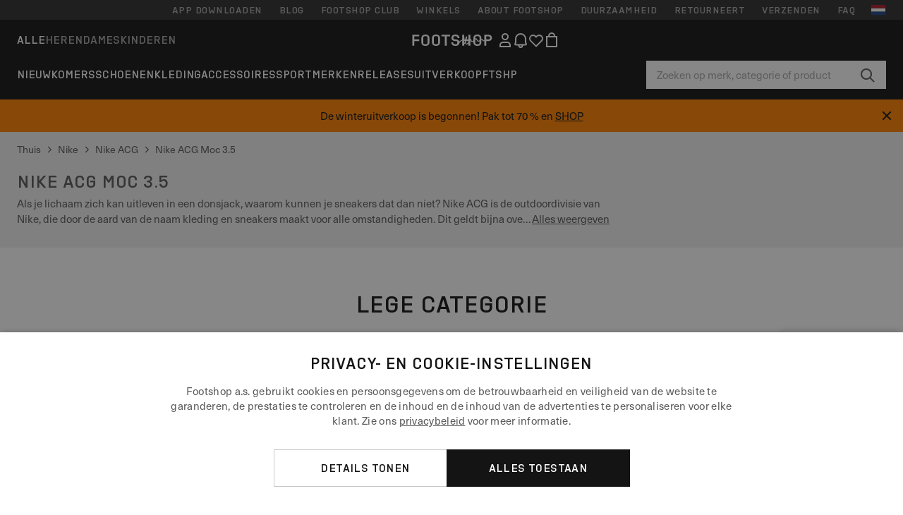

--- FILE ---
content_type: text/html; charset=UTF-8
request_url: https://www.ftshp.nl/nl/6370-nike-acg-moc-35
body_size: 45305
content:
<!DOCTYPE html>
<html lang="nl">
<head>
                
    
        <script>
            if ('serviceWorker' in navigator) {
                navigator.serviceWorker?.getRegistrations().then((registrations) => {
                    registrations.forEach((reg) => {
                        if (reg.active?.scriptURL?.includes('sw-fs.es6.js')) {
                            reg.unregister().then((success) => {
                                if (success) {
                                    window.location.reload();
                                }
                            });
                        }
                    });
                });
            }
        </script>
    

        
            <meta name="apple-itunes-app" content="app-id=1667088153">
    
        <meta charset="utf-8"/>
    <title>Nike ACG Moc 3.5 | Footshop</title>
    <meta name="viewport" id="fsViewport" content="width=device-width, initial-scale=1, maximum-scale=5"/>
            <meta name="description" content="Nike ACG Moc 3.5 op voorraad . Ruilen van maat mogelijk tot 30 dagen na ontvangst. We helpen u kiezen. Regelmatige aanbiedingen en kortingen op Nike ACG Moc 3.5. De beste producten van bekende merken als Nike, adidas, Jordan en meer. #1 sneaker winkel in Tsjechië."/>
            <meta name="apple-mobile-web-app-capable" content="yes"/>
                <meta name="robots" content="index,follow"/>
    
    <script>var dataLayer = dataLayer || [];(function () {if (typeof Intl !== 'undefined' && Intl.hasOwnProperty('PluralRules')) {return;}var url = 'https://polyfill.io/v3/polyfill.min.js?features=Intl.~locale.nl';var script = document.createElement('script');script.src = url;script.async = false;script.type = 'text/javascript';document.getElementsByTagName('head')[0].appendChild(script);})();window.dist_webpack_uri = "https://static.ftshp.digital/themes/default-bootstrap/dist/webpack/";</script>

            <link rel="preconnect" href="https://static.ftshp.digital" crossorigin>
<link rel="preconnect" href="https://use.typekit.net" crossorigin>
<link rel="preconnect" href="https://p.typekit.net" crossorigin>
    
        

    
            <link rel="preload" href="https://static.ftshp.digital/themes/default-bootstrap/fonts/foot-medium.woff2" as="font" type="font/woff2" crossorigin><style>@font-face {font-family: 'foot';src: url('https://static.ftshp.digital/themes/default-bootstrap/fonts/foot-medium.woff2') format('woff2'),url('https://static.ftshp.digital/themes/default-bootstrap/fonts/foot-medium.woff') format('woff');font-weight: 500;font-style: normal;font-display: fallback;}:root {--font-family-accent: 'foot', 'neue-haas-unica', -apple-system, BlinkMacSystemFont, "Segoe UI", "Roboto", "Oxygen", "Ubuntu", "Helvetica Neue", Arial, sans-serif;--font-family-base: 'neue-haas-unica', -apple-system, BlinkMacSystemFont, "Segoe UI", "Roboto", "Oxygen", "Ubuntu", "Helvetica Neue", Arial, sans-serif;}</style>
        
        <script>
            (function (d) {
                var config = {kitId: 'hnc4kin',scriptTimeout: 3000,async: true},h = d.documentElement,t = setTimeout(function () {h.className = h.className.replace(/\bwf-loading\b/g, '') + ' wf-inactive';}, config.scriptTimeout),tk = d.createElement("script"),f = false,s = d.getElementsByTagName("script")[0],a;
                h.className += " wf-loading";tk.src = 'https://use.typekit.net/' + config.kitId + '.js';tk.async = true;
                tk.onload = tk.onreadystatechange = function () {a = this.readyState;if (f || a && a !== 'complete' && a !== 'loaded') {return;}f = true;clearTimeout(t);try {Typekit.load(config);} catch (e) {}};
                s.parentNode.insertBefore(tk, s);
            })(document);
        </script>
    

            <script>(function (w, d) {var fallbackListener = true;w.addEventListener('DOMContentLoaded', bindCritCssFallback);w._fs_critCssLoad = function (link) {link.onload = null;link.rel = 'stylesheet';if (!fallbackListener) {return;}w.removeEventListener('DOMContentLoaded', bindCritCssFallback);fallbackListener = false;};function bindCritCssFallback() {d.querySelectorAll('[rel=preload][as=style][data-critical]').forEach(function (link) {w._fs_critCssLoad(link);});}})(window, document);</script><script type="application/ld+json">{"@context": "https://schema.org","@type": "WebSite","url": "https://www.ftshp.nl/nl/","potentialAction": {"@type": "SearchAction","target": "https://www.ftshp.nl/nl/search?search_query={search_query}","query-input": "required name=search_query"}}</script>



    
        

    
        

    
        

    
        

    
        

    
        

            <style>.Collapsible_body_3NBIi{transition:max-height .3s;overflow:hidden}.Icon_icon_1eZny{--iconSize:22px;display:block;flex-shrink:0;width:var(--iconSize);height:var(--iconSize)}.Icon_icon_1eZny svg{display:block;width:100%;height:100%;fill:currentColor}.Icon_icon_1eZny.Icon_small_2uT4t{--iconSize:14px}.Icon_icon_1eZny.Icon_medium_1usJe{--iconSize:28px}.Icon_icon_1eZny.Icon_large_rpIsM{--iconSize:50px}.Icon_icon_1eZny.Icon_inline_1wiwj{display:inline-block;vertical-align:bottom}.AccordionItem_wrapper_1PJWg.AccordionItem_default_zIqA3:last-of-type{border-bottom:1px solid #e6e6e6}.AccordionItem_body_1koDg{padding-bottom:20px}.AccordionItem_header_2d3LJ.AccordionItem_default_zIqA3{border-top:1px solid #e6e6e6}.AccordionItem_headerInner_3bNLI{--spacing:12px;display:flex;align-items:center;margin-left:calc(var(--spacing)*-1);margin-right:calc(var(--spacing)*-1);padding:15px var(--spacing);font-family:var(--font-family-accent);text-transform:var(--text-transform)}@media only screen and (min-width:769px){.AccordionItem_headerInner_3bNLI{--spacing:24px}}@media only screen and (min-width:991px){.AccordionItem_headerInner_3bNLI{--spacing:0}}.AccordionItem_headerLabel_3P8-d{flex:1}.AccordionItem_header_2d3LJ.AccordionItem_default_zIqA3 .AccordionItem_headerLabel_3P8-d{margin-right:12px;color:var(--color-typo-accent)}.AccordionItem_header_2d3LJ.AccordionItem_headerLineMiddle_2oLzG .AccordionItem_headerLabel_3P8-d{position:relative;display:flex;align-items:center;font-size:1.375rem;line-height:1.2727}@media only screen and (min-width:991px){.AccordionItem_header_2d3LJ.AccordionItem_headerLineMiddle_2oLzG .AccordionItem_headerLabel_3P8-d{font-size:1.5rem;line-height:1.25}}.AccordionItem_header_2d3LJ.AccordionItem_headerLineMiddle_2oLzG .AccordionItem_headerLabel_3P8-d:after{content:"";height:1px;width:100%;margin:0 30px;background-color:currentColor}.AccordionItem_headerIcon_1N9kb{flex:none;width:22px;height:22px;transition:transform .3s}.AccordionItem_headerIcon_1N9kb.AccordionItem_isExpanded_3rG7W{transform:rotate(180deg)}.AccordionItem_headerIcon_1N9kb svg{fill:currentColor}.Avatar_avatar_oiPSI{padding-top:10px}.Avatar_avatarMediaAlign_YPz5u{align-items:center}.Avatar_avatarImageWrapper_2blMU{display:flex;justify-content:center}.Avatar_avatarImage_3TVLE{width:32px;height:32px;border-radius:50%;object-fit:cover;aspect-ratio:1}.Avatar_username_pEXMr{margin:0;padding:0;font-family:var(--font-family-accent);font-weight:500;white-space:nowrap;overflow:hidden;text-overflow:ellipsis;max-width:200px}.Avatar_username_pEXMr.Avatar_usernameLight_3cPRt{color:#fff}.Avatar_username_pEXMr.Avatar_usernameDark_3jXem{color:var(--color-typo-accent)}.Heading_heading_1dtHt{margin:0;text-transform:var(--text-transform)}.Heading_heading_1dtHt.Heading_inherit_2pzfx{color:inherit}.Heading_heading_1dtHt.Heading_center_2suB5{text-align:center}.Heading_heading_1dtHt.Heading_right_1jsuG{text-align:right}.Heading_heading_1dtHt.Heading_margin_Zz8sK{margin-bottom:15px}.Heading_heading_1dtHt.Heading_marginSmall_3q2Hd{margin-bottom:10px}@media only screen and (min-width:769px){.Heading_withLinkWrapper_3jshm{display:flex;align-items:baseline;justify-content:space-between;gap:15px}}.Heading_withLinkWrapper_3jshm.Heading_margin_Zz8sK{margin-bottom:15px}button.Link_link_2imKr{-webkit-appearance:none;background:none;cursor:pointer;height:auto;padding:0;border:none}.Link_link_2imKr{color:var(--color-typo-accent);text-decoration:underline;font-family:var(--font-family-accent)}.Link_link_2imKr:hover{color:var(--color-typo-accent);text-decoration:none}.Link_link_2imKr.Link_simple_1wBgg{color:var(--color-typo-base);font-family:var(--font-family-base)}.Link_link_2imKr.Link_bold_1H4kf{font-weight:var(--font-weight-accent)}.Link_link_2imKr.Link_small_26ejO{font-size:.875rem;line-height:1.4286}.Link_link_2imKr.Link_uppercase_1pPXw{text-transform:var(--text-transform)}.Link_link_2imKr.Link_light_kK6Dj{color:#fff}.Link_link_2imKr.Link_gray_3vv-u{color:var(--color-typo-minor)}.Link_link_2imKr.Link_noUnderline_1GWwa{text-decoration:none}.Link_link_2imKr.Link_noUnderline_1GWwa:focus,.Link_link_2imKr.Link_noUnderline_1GWwa:hover{text-decoration:underline}.Link_link_2imKr.Link_hasHitArea_QYnZR{padding-top:4px;padding-bottom:4px}.Spinner_wrapper_yB8fX{font-size:0;line-height:0;overflow:hidden;text-align:center;vertical-align:middle}.Spinner_spinner_3opjr{animation:Spinner_rotate_1VLwi .5s linear infinite;vertical-align:middle}@keyframes Spinner_rotate_1VLwi{0%{transform:rotate(0deg)}to{transform:rotate(1turn)}}.Button_button_3Q-lF{--minHeight:50px;--minWidth:240px;--lineHeightPx:22px;-webkit-appearance:none;display:block;background:none;cursor:pointer;height:auto;margin:0;padding:0;border:0;outline:none;display:inline-flex;align-items:center;justify-content:center;min-width:var(--minWidth);min-height:var(--minHeight);padding:calc(var(--minHeight)/2 - var(--lineHeightPx)/2 - var(--border)) 15px;border:var(--border) solid;border-radius:var(--border-radius-base);font-family:var(--font-family-accent);font-size:.9375rem;line-height:1.4667;font-weight:var(--font-weight-accent);text-transform:var(--text-transform);transition:background-color .3s,border-color .3s}@media only screen and (min-width:991px){.Button_button_3Q-lF{--minHeight:40px}}a.Button_button_3Q-lF{text-decoration:none}.Button_button_3Q-lF:disabled{cursor:not-allowed}.Button_button_3Q-lF.Button_hasLeftIcon_TT0np:after,.Button_button_3Q-lF.Button_hasRightIcon_3EWu6:before,.Button_button_3Q-lF.Button_pseudoIcon_3UMXE{content:"";display:block;width:22px;height:22px}.Button_button_3Q-lF.Button_hasLeftIcon_TT0np:after{margin-left:8px}.Button_button_3Q-lF.Button_hasRightIcon_3EWu6:before{margin-right:8px}.Button_button_3Q-lF.Button_spaceBetween_3-uAP{justify-content:space-between}.Button_icon_TdZ70{pointer-events:none}.Button_icon_TdZ70 svg{display:block;width:22px;height:22px;fill:currentColor}.Button_icon_TdZ70.Button_leftIcon_1MabP{margin-right:8px}.Button_icon_TdZ70.Button_rightIcon_1xSXp{margin-left:8px}.Button_customContentWrapper_1A8eE{flex:1}.ButtonBar_buttonBar_E7Ffs{display:flex;gap:10px}.ButtonBar_buttonBar_E7Ffs.ButtonBar_columnCenter_1eI3I,.ButtonBar_buttonBar_E7Ffs.ButtonBar_columnFullWidth_xZDYs{flex-direction:column}.ButtonBar_buttonBar_E7Ffs.ButtonBar_columnFullWidth_xZDYs{width:100%}.ButtonBar_buttonBar_E7Ffs.ButtonBar_columnFullWidth_xZDYs button{min-width:auto}.ButtonBar_buttonBar_E7Ffs.ButtonBar_columnCenter_1eI3I{align-items:center}.ButtonBar_buttonBar_E7Ffs.ButtonBar_rowLeft_eQoMp,.ButtonBar_buttonBar_E7Ffs.ButtonBar_rowRight_dYnFg,.ButtonBar_buttonBar_E7Ffs.ButtonBar_rowSpaceBetween_2aeQt{flex-direction:row}.ButtonBar_buttonBar_E7Ffs.ButtonBar_rowRight_dYnFg{justify-content:flex-end}.ButtonBar_buttonBar_E7Ffs.ButtonBar_rowSpaceBetween_2aeQt{justify-content:space-between}.ButtonBar_buttonBar_E7Ffs.ButtonBar_rowStretch_Snv3z{flex-direction:row}.ButtonBar_buttonBar_E7Ffs.ButtonBar_rowStretch_Snv3z>:first-child{flex:auto}.ButtonBar_buttonBar_E7Ffs.ButtonBar_rowStretch_Snv3z>*+*{margin-left:2px}.ButtonBar_buttonBar_E7Ffs.ButtonBar_reverse_1MTMO.ButtonBar_rowLeft_eQoMp,.ButtonBar_buttonBar_E7Ffs.ButtonBar_reverse_1MTMO.ButtonBar_rowRight_dYnFg,.ButtonBar_buttonBar_E7Ffs.ButtonBar_reverse_1MTMO.ButtonBar_rowSpaceBetween_2aeQt{flex-direction:row-reverse}.ButtonBar_buttonBar_E7Ffs.ButtonBar_reverse_1MTMO.ButtonBar_columnCenter_1eI3I,.ButtonBar_buttonBar_E7Ffs.ButtonBar_reverse_1MTMO.ButtonBar_columnFullWidth_xZDYs{flex-direction:column-reverse}.IconButton_iconButton_1E_1G{--iconBtnSize:46px;-webkit-appearance:none;display:block;background:none;cursor:pointer;height:auto;margin:0;padding:0;border:0;outline:none;display:inline-flex;align-items:center;justify-content:center;width:var(--iconBtnSize);height:var(--iconBtnSize);border-radius:50%;color:inherit;transition-duration:.3s;transition-property:background-color,color}.ControlButton_control_1Dkdq{--minHeight:0;--minWidth:0;--border:1px;--vertical-padding:15px;--horizontal-padding:10px;padding:var(--vertical-padding) var(--horizontal-padding);border-color:#c8c8c8;background-color:#fff;font-family:var(--font-family-base);text-transform:none;font-weight:400;color:var(--color-typo-base)}.ControlButton_control_1Dkdq.ControlButton_large_1_j4o{--vertical-padding:15px;--horizontal-padding:15px}.ControlButton_control_1Dkdq.ControlButton_base_1uzSY{--vertical-padding:10px;min-width:44px}.ControlButton_control_1Dkdq.ControlButton_small_1AIno{--vertical-padding:5px;--horizontal-padding:10px;font-size:.8125rem;line-height:1.5385}.ControlButton_control_1Dkdq:focus,.ControlButton_control_1Dkdq:hover{border-color:#141414;color:var(--color-typo-accent)}.ControlButton_control_1Dkdq.ControlButton_selected_1Dx_V{position:relative;color:var(--color-typo-accent);font-weight:var(--font-weight-accent)}.ControlButton_control_1Dkdq.ControlButton_selected_1Dx_V:after{content:"";position:absolute;inset:calc(var(--border)*-1);border:2px solid var(--color-typo-accent);pointer-events:none}.ControlButton_control_1Dkdq.ControlButton_cta_1DsIF{background-color:var(--color-typo-accent);border-color:var(--color-typo-accent);color:#fff}.ControlButton_control_1Dkdq.ControlButton_cta_1DsIF:focus,.ControlButton_control_1Dkdq.ControlButton_cta_1DsIF:hover{background-color:var(--color-typo-base)}.Dropdown_dropdown_1ANMw{margin:0 auto 15px;max-width:320px;position:relative;text-align:left;z-index:1}.Dropdown_dropdown_1ANMw.Dropdown_fullWidth_1OfGF{max-width:none;width:100%}.Dropdown_dropdown_1ANMw .Dropdown_activeItem_1ZBub{background-color:#fff;display:block;line-height:42px;margin-bottom:0;padding:0 30px 0 15px;position:relative;cursor:pointer;font-size:16px;border-radius:var(--border-radius-base)}.Dropdown_dropdown_1ANMw .Dropdown_activeItem_1ZBub .Dropdown_arrowDown_2l9BW{position:absolute;right:10px;top:50%;transform:translateY(-50%) rotate(0deg);transition:all .5s;fill:#141414}.Dropdown_content_2WUT0.Dropdown_outlined_rwYtW .Dropdown_activeItem_1ZBub,.Dropdown_content_2WUT0.Dropdown_outlined_rwYtW .Dropdown_dropdownContent_mrld7{border:1px solid #c8c8c8;transition:border-color .3s}.Dropdown_content_2WUT0.Dropdown_outlined_rwYtW .Dropdown_activeItem_1ZBub{line-height:50px;overflow:hidden;text-overflow:ellipsis;white-space:nowrap}.Dropdown_content_2WUT0.Dropdown_outlined_rwYtW .Dropdown_activeItem_1ZBub .Dropdown_arrowDown_2l9BW{fill:var(--color-typo-accent)}@media only screen and (min-width:991px){.Dropdown_content_2WUT0.Dropdown_outlined_rwYtW .Dropdown_activeItem_1ZBub,.Dropdown_content_2WUT0.Dropdown_outlined_rwYtW .Dropdown_item_3p7pi{line-height:40px}}.Checkbox_checkbox_aOsMM label{display:flex;cursor:pointer}.Checkbox_checkbox_aOsMM input{display:none}.Checkbox_tick_3rzHE{flex:none;display:flex;align-items:center;justify-content:center;width:20px;height:20px;margin:1px;border:1px solid #c8c8c8;transition:background-color .3s,border .3s}input:checked+.Checkbox_tick_3rzHE,label:hover .Checkbox_tick_3rzHE{border-color:var(--color-typo-accent)}input:checked+.Checkbox_tick_3rzHE{background-color:var(--color-typo-accent)}input:disabled+.Checkbox_tick_3rzHE{background-color:#f2f2f2;border-color:#e6e6e6}.Checkbox_tick_3rzHE.Checkbox_radio_3Qaxa{border-radius:50%}input:checked+.Checkbox_tick_3rzHE.Checkbox_radio_3Qaxa{background-color:#fff;border-width:7px}.Checkbox_tick_3rzHE.Checkbox_error_17vNJ{border-color:#e00600}input:checked+.Checkbox_tick_3rzHE .Checkbox_icon_1D0N8{display:block;width:12px;height:6px;margin-top:-3px;border-left:2px solid #fff;border-bottom:2px solid #fff;border-right-color:#fff;border-top-color:#fff;transform:rotate(-45deg)}.Checkbox_label_25oCH{flex:1;margin-left:10px;line-height:22px;color:var(--color-typo-base)}.Background_wrapper_2ddIy{animation-duration:1.5s;animation-fill-mode:forwards;animation-iteration-count:infinite;animation-name:Background_placeholderShimmer_3wPa7;animation-timing-function:linear;background:#f8f8f8;background-image:linear-gradient(90deg,#f8f8f8 0,#edeef1 20%,#f8f8f8 40%,#f8f8f8);background-repeat:no-repeat;background-size:800px 100%;bottom:0;left:0;position:absolute;right:0;top:0}.Background_wrapper_2ddIy.Background_dark_1RNei{background-color:#141414;background-image:linear-gradient(90deg,#141414 0,#141414 20%,#141414 40%,#141414)}@keyframes Background_placeholderShimmer_3wPa7{0%{background-position:-1000px 0}to{background-position:1000px 0}}.Line_wrapper_2lYI6{position:relative}.Line_wrapper_2lYI6+.Line_wrapper_2lYI6{margin-top:5px}@media only screen and (min-width:769px){.Line_wrapper_2lYI6+.Line_wrapper_2lYI6{margin-top:10px}}.TallCard_anchor_3c_dP{display:block;text-decoration:none}.TallCard_anchor_3c_dP:hover{text-decoration:underline}.TallCard_anchor_3c_dP:hover.TallCard_light_1eAAe{color:#fff}.TallCard_anchor_3c_dP:hover.TallCard_dark_2P4As{color:#000}.TallCard_image_1yHkh{display:block;width:100%;object-fit:cover;aspect-ratio:3/4;border-radius:var(--border-radius-base)}.HorizontalList_wrapper_35ZDh{position:relative;width:100%;overflow:hidden}.HorizontalList_wrapper_35ZDh.HorizontalList_gradient_1niv1:after,.HorizontalList_wrapper_35ZDh.HorizontalList_gradient_1niv1:before{content:"";position:absolute;top:0;z-index:1;width:100px;height:100%;opacity:0;pointer-events:none}.HorizontalList_wrapper_35ZDh.HorizontalList_gradient_1niv1:before{left:0;background-image:linear-gradient(270deg,transparent,var(--gradient-color,#fff))}.HorizontalList_wrapper_35ZDh.HorizontalList_gradient_1niv1:after{right:0;background-image:linear-gradient(90deg,transparent,var(--gradient-color,#fff))}.HorizontalList_wrapper_35ZDh.HorizontalList_isLeftGradientVisible_2zox9:before,.HorizontalList_wrapper_35ZDh.HorizontalList_isRightGradientVisible_29E-H:after{opacity:1}.HorizontalList_grid_2OjuH{display:grid;grid-auto-flow:column;grid-auto-columns:var(--itemWidth);width:100%;padding-left:12px;padding-right:12px;pointer-events:all;overflow-x:auto;-ms-overflow-style:none;scrollbar-width:none}@media only screen and (min-width:769px){.HorizontalList_grid_2OjuH{padding-left:24px;padding-right:24px}}@media only screen and (min-width:1701px){.HorizontalList_grid_2OjuH:not(.HorizontalList_sideSpaceForce_16BuC){padding-left:0;padding-right:0}}.HorizontalList_grid_2OjuH::-webkit-scrollbar{display:none}.HorizontalList_grid_2OjuH.HorizontalList_oneInView_1Bl96{--itemWidth:62%}@media only screen and (min-width:561px){.HorizontalList_grid_2OjuH.HorizontalList_oneInView_1Bl96{--itemWidth:65%}}.HorizontalList_grid_2OjuH.HorizontalList_twoInView_FNTEJ{--itemWidth:45%}@media only screen and (min-width:561px){.HorizontalList_grid_2OjuH.HorizontalList_twoInView_FNTEJ{--itemWidth:47.5%}}.HorizontalList_grid_2OjuH.HorizontalList_threeInView_2GyHt{--itemWidth:28%}.HorizontalList_grid_2OjuH.HorizontalList_fourInView_3FMrD{--itemWidth:22%}.HorizontalList_grid_2OjuH.HorizontalList_fiveInView_2Waah{--itemWidth:18%}.HorizontalList_grid_2OjuH.HorizontalList_eightInView_2HRMQ{--itemWidth:11%}.HorizontalList_grid_2OjuH.HorizontalList_auto_1Ednj{--itemWidth:max-content;scrollbar-width:none}.HorizontalList_grid_2OjuH.HorizontalList_auto_1Ednj::-webkit-scrollbar{display:none}.HorizontalList_grid_2OjuH.HorizontalList_withoutGap_2q6Nv{gap:10px}.HorizontalList_grid_2OjuH.HorizontalList_withoutLeftSideSpace_2eSFh{padding-left:0}.HorizontalList_arrow_mu2K6{position:absolute;top:50%;z-index:2;padding:5px;border-radius:var(--border-radius-base);border:1px solid var(--color-typo-base);background-color:#fff;color:var(--color-typo-base);transform:translateY(-50%);transition:color .3s,border-color .3s}.HorizontalList_arrow_mu2K6.HorizontalList_prev_3kB28{left:12px}@media only screen and (min-width:561px){.HorizontalList_arrow_mu2K6.HorizontalList_prev_3kB28{left:24px}}@media only screen and (min-width:1701px){.HorizontalList_arrow_mu2K6.HorizontalList_prev_3kB28{left:0}}.HorizontalList_arrow_mu2K6.HorizontalList_next_nwzEY{right:12px}@media only screen and (min-width:561px){.HorizontalList_arrow_mu2K6.HorizontalList_next_nwzEY{right:24px}}@media only screen and (min-width:1701px){.HorizontalList_arrow_mu2K6.HorizontalList_next_nwzEY{right:0}}.HorizontalList_arrow_mu2K6:hover{border-color:var(--color-typo-accent);color:var(--color-typo-accent)}.BaseContainer_wrapper_a2vvb{padding-left:12px;padding-right:12px}@media only screen and (min-width:769px){.BaseContainer_wrapper_a2vvb{padding-left:24px;padding-right:24px}}@media only screen and (min-width:1701px){.BaseContainer_wrapper_a2vvb{padding-left:0;padding-right:0}}.Box_wrapper_1IRhW{position:relative}.Box_container_2x5Rx,.Box_content_CAuvl,.Box_image_3ImFu{position:absolute;top:0;bottom:0;left:0;right:0;overflow:hidden}.Box_image_3ImFu{width:100%;height:100%;object-fit:cover;background-color:#f8f8f8}.FullSizeContainer_wrapper_YAFac{width:100%;height:100%;left:0;position:absolute;top:0}.PageContainer_fullWrapper_1mC_U{display:flow-root;width:100%;background-color:var(--backgroundColor)}.PageContainer_wrapper_Isqhi{max-width:1700px;margin-left:auto;margin-right:auto}.Section_wrapper_1PAlW{margin-top:40px;margin-bottom:40px}@media only screen and (min-width:769px){.Section_wrapper_1PAlW{margin-top:60px;margin-bottom:60px}}@media only screen and (min-width:769px){.Section_wrapper_1PAlW.Section_large_dfJjE{margin-top:80px;margin-bottom:80px}}.Section_wrapper_1PAlW.Section_wide_2UCa-{width:100%}.Section_wrapper_1PAlW.Section_disableSpacingTop_3FsL6{margin-top:0}.StripeContainer_wrapper_3QIBY>*{display:block}.StripeContainer_wrapper_3QIBY>*+*{margin-top:10px}@media only screen and (min-width:769px){.StripeContainer_wrapper_3QIBY{display:flex;flex-flow:row nowrap;justify-content:space-between;gap:15px}.StripeContainer_wrapper_3QIBY>*{flex:.5}.StripeContainer_wrapper_3QIBY>*+*{margin-top:0}}.TextContainer_wrapper_1LGnR{max-width:100ch}.BoxRatio_wrapper_1HVuG{position:relative;padding-top:100%}@media only screen and (min-width:769px){.BoxRatio_wrapper_1HVuG{padding-top:75%}}.BoxSquare_wrapper_3KWQm{position:relative;padding-top:100%}.Product_info_2BgOv{padding:10px 0}.ProductCarousel_item_1ww_8{padding:8px}.ProductCarousel_wrapper_2PAka{margin:auto;max-width:1320px}.ProductList_item_21-w4{display:inline-block;min-width:155px;padding:4px;white-space:normal;width:48%}.ProductList_bulky_20FnV .ProductList_item_21-w4{min-width:275px;width:80%}.ProductList_swipeMix_h_ISA .ProductList_item_21-w4{min-width:79%}.ProductList_medium_1_MZO .ProductList_item_21-w4{min-width:auto;width:33.33%}@media only screen and (min-width:769px){.ProductList_item_21-w4{width:25%}.ProductList_bulky_20FnV .ProductList_item_21-w4{width:40%}.ProductList_medium_1_MZO .ProductList_item_21-w4{width:33.33%}.ProductList_swipeMix_h_ISA .ProductList_item_21-w4{padding:8px;min-width:0;width:100%}}.ProductList_wrapper_3iPwh{margin:auto;max-width:1320px;padding:0 15px;overflow-x:auto;overflow-y:hidden;white-space:nowrap;-webkit-overflow-scrolling:touch}.ProductList_swipeMix_h_ISA{display:flex;flex:1;padding:0;max-width:none}.FilterBar_mobileFilters_2J4Ei{padding:24px 0 20px}.FilterBar_mobileFilters_2J4Ei:after{clear:both;content:"";display:table}.FilterBar_mobileFilters_2J4Ei .FilterBar_buttonPlaceholder_x4F1P{height:50px;width:100%}.FilterBar_mobileFilters_2J4Ei .FilterBar_button_82R9M{background-color:#fff;color:var(--color-typo-accent);border:2px solid var(--color-typo-accent);display:block;padding:12px 60px 12px 15px;position:relative;text-transform:uppercase;z-index:1;font-family:var(--font-family-accent)}.FilterBar_mobileFilters_2J4Ei .FilterBar_button_82R9M .FilterBar_count_JxDqb{background-color:var(--color-typo-accent);color:#fff;display:inline-block;position:absolute;right:40px;text-align:center;top:50%;transform:translateY(-50%);width:22px}.FilterBar_mobileFilters_2J4Ei .FilterBar_button_82R9M svg{position:absolute;right:10px;top:13px;width:24px;height:24px;fill:var(--color-typo-accent)}.FilterBar_mobileFilters_2J4Ei .FilterBar_button_82R9M.FilterBar_pinned_2KPgS{position:fixed;top:45px;left:0;right:0;z-index:4;animation:FilterBar_fadeIn_1nBrx .3s}.FilterBar_mobileFilters_2J4Ei .FilterBar_sorting_3khWI{margin:10px 0 0;max-width:none}@media only screen and (min-width:769px){.FilterBar_mobileFilters_2J4Ei{padding:30px 8px 22px}.FilterBar_mobileFilters_2J4Ei .FilterBar_sorting_3khWI{margin-top:0;margin-left:15px}}.FilterBar_pinnedButton_3b7C4{position:fixed;top:50px;left:0;right:0;z-index:4;background-color:#fff;animation:FilterBar_fadeIn_1nBrx .3s}.FilterBar_buttonInner_1Dl-I{display:flex;align-items:center}.FilterBar_productsCount_pl6Dl{font-family:var(--font-family-base);font-weight:400;color:#aaa;padding-left:10px}.FilterBar_filtersCount_MsAYe{flex:none;display:block;min-width:22px;margin-left:auto;background-color:#fff;color:var(--color-typo-accent);margin-right:10px}.FilterBar_pinnedButton_3b7C4 .FilterBar_filtersCount_MsAYe{background-color:var(--color-typo-accent);color:#fff}.ChatWithUs_wrapper_2DWFG{position:fixed;bottom:18px;right:18px;z-index:1080}.ChatWithUs_button_2QI2w{display:flex;align-items:center;justify-content:center;width:60px;height:60px;border:0;border-radius:50%;background-color:var(--color-chatbot-bg);cursor:pointer}@media only screen and (min-width:769px){.ChatWithUs_button_2QI2w{z-index:18}}.h0,.h1,.h2,.h3,.h4,.h5,.h6,h1,h2,h3,h4,h5,h6{font-family:var(--font-family-accent);font-weight:var(--font-weight-accent);color:var(--color-typo-accent)}.h0{font-size:2rem;line-height:1.25}@media only screen and (min-width:991px){.h0{font-size:2.625rem;line-height:1.1905}}.h1,h1{font-size:1.75rem;line-height:1.2143}@media only screen and (min-width:991px){.h1,h1{font-size:2rem;line-height:1.25}}.h2,h2{font-size:1.375rem;line-height:1.2727}@media only screen and (min-width:991px){.h2,h2{font-size:1.5rem;line-height:1.25}}.h3,h3{font-size:1.25rem;line-height:1.3}.h4,h4{font-size:1.125rem;line-height:1.3333}.h5,.h6,h5,h6{font-size:.9375rem;line-height:1.4667}a{color:var(--color-typo-base);text-decoration:underline;transition:color .3s}a:hover{text-decoration:none}p{margin-bottom:15px}b,strong{font-weight:var(--font-weight-accent)}.fs-p-r{position:relative}.fs-mt-xsmall{margin-top:5px}.fs-mt-small{margin-top:10px}.fs-mt-base{margin-top:15px}.fs-mt-large{margin-top:30px}.fs-mb-base{margin-bottom:15px}.fs-mb-large{margin-bottom:30px}.fs-ta-center{text-align:center}._vihi{position:absolute;top:-9999px;left:-9999px;bottom:auto;right:auto;height:0;width:0;visibility:hidden}body,html{min-height:100%}body{margin:0;padding-top:45px;background-color:var(--color-layout-bg);font-family:var(--font-family-base);font-size:.9375rem;line-height:1.4667;color:var(--color-typo-base);overflow-x:hidden}body *{box-sizing:border-box}@media only screen and (min-width:991px){body,body[class]{padding-top:0}}body.lang_el *{text-transform:none!important}img{max-width:100%}.grecaptcha-badge{visibility:hidden}.is-ios *{cursor:pointer}.wrapper,.wrapper--bigger{clear:both;display:block;margin:0 auto;max-width:950px;padding-left:15px;padding-right:15px}.wrapper--bigger:after,.wrapper:after{clear:both;content:"";display:table}@media only screen and (min-width:769px){.wrapper,.wrapper--bigger{padding-left:0;padding-right:0}}.wrapper--bigger{max-width:1320px}button,input,select,textarea{background:#fff;border:none;color:var(--color-typo-base);font-family:var(--font-family-base);font-size:.9375rem;line-height:1.4667;outline:none;padding:5px 1em;transition:border-color .3s,box-shadow .3s;-webkit-appearance:none}button{cursor:pointer}input[disabled]{color:#d0d0d0;cursor:default}input,select{height:32px}table{border-collapse:collapse;display:block;height:100%;overflow-x:auto;width:100%}table td,table th{padding:10px}table.bordered td,table.bordered th{border:1px solid #aaa}table.dark .price{font-size:1em;font-weight:400}table.dark thead th{background-color:#5a5a5a;color:#fff;font-size:14px;padding:15px 10px;text-transform:uppercase}table.dark tbody td{background-color:#f2f2f2;padding:20px 5px}table.gray tfoot td{background-color:initial}table.gray tfoot tr{border-color:transparent}table.gray thead th{color:#aaa;font-size:14px;padding-bottom:10px;text-transform:uppercase}table.gray td{background-color:#f2f2f2}table.ordered-products .price,table.ordered-products tfoot{text-align:right!important}table.thin td{padding:5px}table.vertical-slim td{padding:1px 7px}@media only screen and (min-width:769px){table{display:table}table.dark td{border:none!important}table.gray tr{border-bottom:10px solid #fff}}table .responsive-table{width:100%;overflow-x:auto;margin-bottom:2em}table .responsive-table table{margin-bottom:0}.appear100-enter{max-height:0}.appear100-enter-active{max-height:100px;transition:all .7s linear}.appear100-exit{max-height:100px}.appear100-exit-active{max-height:0;transition:all .7s cubic-bezier(0,0,0,1)}.fade-enter{opacity:.01}.fade-enter-active{opacity:1;transition:.5s}.fade-exit{opacity:1}.fade-exit-active{opacity:.01;transition:.5s}.fastFade-enter{opacity:.01}.fastFade-enter-active{opacity:1;transition:.15s}.fastFade-exit{opacity:1}.fastFade-exit-active{opacity:.01;transition:.15s}.mediumFade-enter{opacity:.01}.mediumFade-enter-active{opacity:1;transition:.3s}.mediumFade-exit{opacity:1}.mediumFade-exit-active{opacity:.01;transition:.3s}.slideLeft-enter{transform:translateX(-100%)}.slideLeft-enter-active{transform:translateX(0);transition:.3s}.slideLeft-exit{transform:translateX(0)}.slideLeft-exit-active{transform:translateX(-100%);transition:.3s}.slideRight-enter{transform:translateX(100%)}.slideRight-enter-active{transform:translateX(0);transition:.3s}.slideRight-exit{transform:translateX(0)}.slideRight-exit-active{transform:translateX(100%);transition:.3s}.slideDown{will-change:transform}.slideDown-enter{transform:translateY(100%)}.slideDown-enter-active{transform:translateY(0);transition:.3s ease-out}.slideDown-exit{transform:translateY(0)}.slideDown-exit-active{transform:translateY(100%);transition:.3s ease-out}.Root_wrapper_3d4VU{padding-top:59px}@media only screen and (min-width:991px){.Root_wrapper_3d4VU{padding-top:0}}.FtshpLogo_logo_4u055{position:relative;display:inline-block;height:50px;overflow:hidden;color:currentColor}.FtshpLogo_logo_4u055 svg{fill:currentColor;padding:0;width:130px;height:50px;vertical-align:top}@media only screen and (max-width:390px){.FtshpLogo_logo_4u055 svg{width:100px}}@media only screen and (max-width:359px){.FtshpLogo_logo_4u055 svg{width:60px}}.FtshpLogo_logo_4u055 svg+svg{position:absolute;top:0;left:0}.QnsLogo_logo_2P5W2{display:flex;align-items:center;justify-content:center;height:50px;color:#0e5542}.QnsLogo_logo_2P5W2 svg{display:block;width:auto;height:24px;fill:currentColor}.CartIcon_cartIcon_2sCfU{position:relative;background:none;padding:0;margin:0;-webkit-appearance:none}.CartIcon_cartIcon_2sCfU svg{fill:currentColor}.UserIcon_userIcon_2Gddg{position:relative}.UserIcon_userIcon_2Gddg>a,.UserIcon_userIcon_2Gddg>button{color:currentColor}.UserIcon_userIcon_2Gddg svg{display:block;fill:currentColor;transition:fill .3s}.UserIcon_iconButton_jdGd4{-webkit-appearance:none;display:block;background:none;cursor:pointer;height:auto;margin:0;padding:0;border:0;outline:none}.UserIcon_userMenu_1Rrn7{position:absolute;top:100%;right:-162px;z-index:1;padding-top:18px;opacity:0;transform:scale(0);transform-origin:calc(100% - 162px) 10px}.UserIcon_userIcon_2Gddg:focus-within .UserIcon_userMenu_1Rrn7,.UserIcon_userIcon_2Gddg:hover .UserIcon_userMenu_1Rrn7{opacity:1;transform:scale(1)}.TopMenu_topLinks_3zLeY{list-style:none;margin:0;padding:0}.TopMenu_topLinks_3zLeY>li{display:inline-block;padding:0;position:relative}.TopMenu_topLinks_3zLeY>li>a,.TopMenu_topLinks_3zLeY>li>span{display:inline-block;padding:4px 12px;font-family:var(--font-family-accent);font-size:.8125rem;line-height:1.5385;text-decoration:none;letter-spacing:.5px;text-transform:var(--text-transform);color:var(--color-header-topbar-text)}.TopMenu_topLinks_3zLeY>li>a:hover{text-decoration:underline}.TopMenu_topLinks_3zLeY>li ul{display:none}.TopMenu_topLinks_3zLeY>li:hover ul{background:#fff;border:1px solid #c8c8c8;display:block;position:absolute;top:100%;left:-5px;z-index:2;margin:0;padding:0;width:250px}.TopMenu_topLinks_3zLeY>li:hover ul li{padding:0;display:block}.TopMenu_topLinks_3zLeY>li:hover ul li a{display:block;padding:9px 14px;white-space:nowrap;width:100%;text-decoration:none;color:var(--color-typo-base)}.TopMenu_topLinks_3zLeY>li:hover ul li a:hover{background-color:#f2f2f2}.CustomerListsIcon_wishIcon_qLX0a{position:relative;display:block;background:none;padding:0;margin:0;-webkit-appearance:none;cursor:pointer}.CustomerListsIcon_wishIcon_qLX0a svg{fill:currentColor}.NotificationsIcon_notificationsIcon_14Rrw{position:relative;background:none;padding:0;margin:0;-webkit-appearance:none;cursor:pointer;height:auto}.NotificationsIcon_notificationsIcon_14Rrw svg{fill:currentColor}.NotificationsArea_wrapper_3PviC{-webkit-overflow-scrolling:touch;background-color:#fff;overflow:hidden;position:fixed;width:100vw;height:100vh;bottom:0;left:0;top:0;z-index:1500}@media only screen and (min-width:769px){.NotificationsArea_wrapper_3PviC{position:absolute;top:100%;right:0;left:auto;bottom:auto;width:370px;height:auto;border:1px solid #c8c8c8}}.MainItem_mainItem_14OoY>a{position:relative;display:block;padding-top:9px;padding-bottom:9px;font-family:var(--font-family-accent);text-transform:var(--text-transform);text-decoration:none;color:currentColor}.MainItem_mainItem_14OoY.MainItem_open_1FxN4,.MainItem_mainItem_14OoY:hover{color:var(--color-header-accent)}.MainItem_mainItem_14OoY.MainItem_open_1FxN4>a:after,.MainItem_mainItem_14OoY:hover>a:after{content:"";position:absolute;inset:auto 0 5px 0;height:2px;background-color:var(--color-header-underline)}.MainItem_child_2v48z{position:absolute;top:100%;left:0;right:0;display:none;border-bottom:1px solid #e6e6e6;background:#fff}.MainItem_open_1FxN4 .MainItem_child_2v48z{display:block}.MainItem_childInner_12fhL{display:flex;justify-content:flex-start;padding:15px 0}.SearchIcon_icon_IyGIr{position:relative;background:none;padding:0;margin:0;cursor:pointer;height:auto;outline:revert}.SearchIcon_icon_IyGIr svg{fill:currentColor}.SuggestionsInput_close_21T9G{cursor:pointer;padding:10px 0 10px 5px;position:absolute;right:48px;top:0;height:40px}.SuggestionsInput_close_21T9G svg{width:22px;height:22px;border-right:1px solid #e6e6e6;box-sizing:initial;fill:currentColor;padding-right:3px}.SuggestionsInput_container_282EN{position:relative;padding-left:0;padding-right:45px;background:#fff;border:var(--border-base);border-radius:var(--border-radius-base);color:var(--color-typo-base)}.SuggestionsInput_container_282EN.SuggestionsInput_focused_1uPNA{padding-right:85px}.SuggestionsInput_input_2-pWv{background:#fff;border:none;border-radius:var(--border-radius-base);color:var(--color-typo-base);font-size:.9375rem;line-height:1.4667;height:40px;margin:0;padding:9px 0 9px 15px;width:100%}.SuggestionsInput_input_2-pWv::-webkit-input-placeholder{color:#aaa}.SuggestionsInput_input_2-pWv:-moz-placeholder,.SuggestionsInput_input_2-pWv::-moz-placeholder{color:#aaa}.SuggestionsInput_input_2-pWv:-ms-input-placeholder{color:#aaa}.DesktopSearch_close_35dTw{position:absolute;top:10px;right:10px;display:inline-block;background-color:initial}.DesktopSearch_close_35dTw svg{fill:#aaa;width:25px;height:25px}.DesktopSearch_container_3tN4k{display:block;opacity:1;transition:opacity .3s}.DesktopSearch_container_3tN4k.DesktopSearch_isHidden_kNe2X{opacity:0;pointer-events:none}.DesktopSearch_container_3tN4k.DesktopSearch_isInvisible_2ehuJ{display:none}@media(max-width:1200px){.DesktopSearch_container_3tN4k.DesktopSearch_hideUntilUltranavSearchBreakpoint_2A2gz{display:none}}.DesktopSearch_iconContainer_261ad{background:none;position:absolute;right:0;top:0;padding:10px 15px 10px 10px;height:40px}.DesktopSearch_iconContainer_261ad svg{width:22px;height:22px;fill:var(--color-typo-base)}.DesktopSearch_results_2y82W{display:flex;flex-direction:column;left:0;position:absolute;top:100%;right:0;height:calc(100vh - 135px)}.DesktopSearch_resultsInner_1syxA{background-color:#fff;border-radius:var(--border-radius-base);box-shadow:0 6px 6px rgba(0,0,0,.1);border:1px solid #e6e6e6}.DesktopSearch_wrapper_H5SZ8{position:relative}.Ultranav_shadeSearch_OCw_V{z-index:1180!important}.Ultranav_shadeTopBar_3GmjJ{z-index:1220!important}.Ultranav_shadeCart_34v2Q{z-index:1300!important}.Ultranav_wrapper_LbsCX{color:var(--color-header-text)}.Ultranav_mainBar_2czAC{position:relative;z-index:1200}.Ultranav_topBar_1pwvG{position:relative;z-index:1240}.Ultranav_top_26znE{position:relative;display:flex;justify-content:flex-end}.Ultranav_top_26znE .Ultranav_shopSwitcher_1xulC{margin-left:10px}.Ultranav_top_26znE .Ultranav_shopSwitcher_1xulC button{width:22px;height:100%}.Ultranav_main_2USx_{position:relative;display:flex;justify-content:space-between;align-items:center;padding-top:4px;padding-bottom:4px}.Ultranav_main_2USx_ .Ultranav_genders_3ZDDX,.Ultranav_main_2USx_ .Ultranav_icons_3cRah{flex:1}.Ultranav_main_2USx_ .Ultranav_genders_3ZDDX ul{display:flex;align-items:center;gap:20px;list-style:none;margin:0;padding:0}.Ultranav_main_2USx_ .Ultranav_genders_3ZDDX ul li>a{position:relative;display:block;padding-top:9px;padding-bottom:9px;font-family:var(--font-family-accent);font-size:.9375rem;line-height:1.4667;color:var(--color-header-accent);text-transform:var(--text-transform);text-decoration:none}.Ultranav_main_2USx_ .Ultranav_genders_3ZDDX ul li>a:not(.Ultranav_active_2T7Re){color:var(--color-header-topbar-text)}.Ultranav_main_2USx_ .Ultranav_genders_3ZDDX ul li>a:not(.Ultranav_active_2T7Re):hover{color:var(--color-header-accent)}.Ultranav_main_2USx_ .Ultranav_genders_3ZDDX ul li>a.Ultranav_active_2T7Re:after{content:"";position:absolute;inset:auto 0 5px 0;height:2px;background-color:var(--color-header-underline)}.Ultranav_main_2USx_ .Ultranav_icons_3cRah{display:flex;align-items:center;justify-content:end;gap:20px}.Ultranav_main_2USx_ .Ultranav_icons_3cRah>*{color:currentColor}.Ultranav_navigation_2zqmZ{display:flex;justify-content:space-between;gap:20px;margin-bottom:15px}.Ultranav_navigation_2zqmZ .Ultranav_mainItems_19ZSO{display:flex;align-items:center;gap:20px;margin:0;padding:0;list-style:none}.Ultranav_navigation_2zqmZ .Ultranav_search_2cSG3{flex:1;max-width:340px}.Ultranav_navigation_2zqmZ.Ultranav_searchOpened_3pFd5 .Ultranav_mainItems_19ZSO{display:none}.Ultranav_navigation_2zqmZ.Ultranav_searchOpened_3pFd5 .Ultranav_search_2cSG3{width:100%;max-width:none}.Ultranav_navigation_2zqmZ.Ultranav_searchOpened_3pFd5 .Ultranav_search_2cSG3>form{max-width:700px;margin:0 auto}.MobileMainItem_main_1TKRc{position:relative;background-color:#fff}.MobileMainItem_main_1TKRc>a{align-items:center;border-top:1px solid #e6e6e6;color:var(--color-typo-accent);display:flex;justify-content:space-between;font-size:.9375rem;line-height:1.4667;font-family:var(--font-family-accent);padding:14px 0;margin:0 12px;cursor:pointer;text-transform:var(--text-transform)}.MobileMainItem_main_1TKRc>a svg{fill:var(--color-typo-base)}.MobileMainItem_main_1TKRc:first-child>a{padding-top:14px;border-top:0}.MobileMainItem_main_1TKRc.highlighted a{color:var(--color-error)}.mainAccent{background-color:#f8f8f8}.MobileTabMenu_container_2LlWk{clear:both;height:100%;transition:transform .3s ease-out;width:200%}.MobileTabMenu_container_2LlWk.MobileTabMenu_menuItemActive_3NN5G{transform:translateX(-100vw)}@media only screen and (min-width:769px){.MobileTabMenu_container_2LlWk.MobileTabMenu_menuItemActive_3NN5G{transform:translateX(-60vw)}}.MobileTabMenu_containerItem_1qIp-{display:inline-block;height:100%;padding-top:50px;position:relative;vertical-align:top;width:50%}.MobileTabMenu_containerItem_1qIp-.MobileTabMenu_containerItemMain_1C3dX{padding-top:105px}.MobileTabMenu_scroll_1TPMY{height:100%;overflow:auto;padding-bottom:80px;-webkit-overflow-scrolling:touch}.MobileTabMenu_scroll_1TPMY.MobileTabMenu_firstLayer_7RzZz{background-color:#f8f8f8}.MobileTabMenu_header_1FOqF{background-color:#f8f8f8;border-bottom:1px solid #e6e6e6;left:0;position:absolute;right:0;top:0;z-index:1}.MobileTabMenu_header_1FOqF .MobileTabMenu_top_2-5Nw{display:flex;flex-flow:row nowrap;justify-content:space-between;padding:14px 12px}.MobileTabMenu_header_1FOqF .MobileTabMenu_closeButtonSecondary_3o4PE{position:absolute;height:auto;top:14px;right:12px;padding:0;background-color:initial}.MobileTabMenu_header_1FOqF .MobileTabMenu_closeButtonSecondary_3o4PE svg{fill:var(--color-typo-accent);top:auto;left:auto}.MobileTabMenu_title_3_8Va{padding:14px 0;font-family:var(--font-family-accent);font-size:1.125rem;line-height:1.3333;text-align:center;color:var(--color-typo-accent);text-transform:var(--text-transform)}.MobileTabMenu_title_3_8Va .MobileTabMenu_arrowBack_3EjCm{background:none;padding:0;position:absolute;top:14px;left:12px;fill:var(--color-typo-accent);height:auto;vertical-align:middle}.MobileTabMenu_title_3_8Va .MobileTabMenu_arrowBack_3EjCm svg{vertical-align:middle}.MobileTabMenu_closeButton_Pd0AX.MobileTabMenu_closeButton_Pd0AX{position:relative;height:auto;background-color:initial;top:auto;right:auto;padding:0}.MobileTabMenu_closeButton_Pd0AX.MobileTabMenu_closeButton_Pd0AX svg{fill:var(--color-typo-accent)}.MobileTabMenu_wrapper_2bJY6{background-color:#fff;bottom:0;color:#aaa;overflow:hidden;position:fixed;top:0;transition:transform .3s ease-out;transform:translateX(-100%);width:100vw;z-index:1140}.MobileTabMenu_wrapper_2bJY6.MobileTabMenu_active_1dLIW{transform:translateX(0)}@media only screen and (min-width:769px){.MobileTabMenu_wrapper_2bJY6{width:60vw}}.MobileTabMenu_tabIndicator_2-dmX{position:absolute;bottom:-1px;font-size:0;height:3px;background:var(--color-typo-accent);transition:all .3s}.MobileTabMenu_menuTabs_3XZdg{margin:0;padding:0;display:flex;flex-flow:row nowrap;list-style:none;position:relative;width:100vw}@media only screen and (min-width:769px){.MobileTabMenu_menuTabs_3XZdg{width:60vw}}.MobileTabMenu_menuTab_36VER{margin:0;padding:0;width:100%}.MobileTabMenu_menuTabLink_1WRIl{color:var(--color-typo-base);display:block;font-family:var(--font-family-accent);padding:1em;text-align:center;width:100%;text-transform:var(--text-transform)}.MobileTabMenu_menuTabLink_1WRIl.MobileTabMenu_active_1dLIW{color:var(--color-typo-accent);font-weight:var(--font-weight-accent)}.VisibleMobileSearchTabBar_itemMenu_3evyV{float:left}@media only screen and (min-width:769px){.VisibleMobileSearchTabBar_itemMenu_3evyV a{align-items:center;display:flex!important}.VisibleMobileSearchTabBar_itemMenu_3evyV a svg{margin-right:5px}}.VisibleMobileSearchTabBar_tabList_378Lc{font-size:14px;line-height:0;list-style:none;margin:0;padding:0 12px;text-align:center;background-color:var(--color-header-bg);color:var(--color-header-text)}.VisibleMobileSearchTabBar_tabList_378Lc:after{clear:both;content:"";display:table}@media only screen and (min-width:769px){.VisibleMobileSearchTabBar_tabList_378Lc{display:flex;justify-content:space-around}.VisibleMobileSearchTabBar_tabList_378Lc .VisibleMobileSearchTabBar_itemSearch_3sW2t{order:1}.VisibleMobileSearchTabBar_tabList_378Lc .VisibleMobileSearchTabBar_itemLogin_1tB81{order:2}.VisibleMobileSearchTabBar_tabList_378Lc .VisibleMobileSearchTabBar_itemNotifications_3F8PD{order:3}.VisibleMobileSearchTabBar_tabList_378Lc .VisibleMobileSearchTabBar_itemCustomerLists_JnaUb{order:4}.VisibleMobileSearchTabBar_tabList_378Lc .VisibleMobileSearchTabBar_itemCart_3Y34J{order:5}}.VisibleMobileSearchTabBar_tabList_378Lc a,.VisibleMobileSearchTabBar_tabList_378Lc button{color:currentColor}.VisibleMobileSearchTabBar_tabList_378Lc li{float:left;position:relative}.VisibleMobileSearchTabBar_tabList_378Lc li.VisibleMobileSearchTabBar_itemCart_3Y34J,.VisibleMobileSearchTabBar_tabList_378Lc li.VisibleMobileSearchTabBar_itemCustomerLists_JnaUb,.VisibleMobileSearchTabBar_tabList_378Lc li.VisibleMobileSearchTabBar_itemLogin_1tB81,.VisibleMobileSearchTabBar_tabList_378Lc li.VisibleMobileSearchTabBar_itemNotifications_3F8PD,.VisibleMobileSearchTabBar_tabList_378Lc li.VisibleMobileSearchTabBar_itemSearch_3sW2t{float:right}.VisibleMobileSearchTabBar_tabList_378Lc li+li{margin-left:15px}.VisibleMobileSearchTabBar_itemCart_3Y34J,.VisibleMobileSearchTabBar_itemCustomerLists_JnaUb,.VisibleMobileSearchTabBar_itemLogin_1tB81,.VisibleMobileSearchTabBar_itemMenu_3evyV,.VisibleMobileSearchTabBar_itemNotifications_3F8PD,.VisibleMobileSearchTabBar_itemSearch_3sW2t{padding-top:14px;padding-bottom:14px}@media only screen and (min-width:769px){.VisibleMobileSearchTabBar_itemLogo_1hJ4R{flex:0 1 80%}}.VisibleMobileSearchTabBar_itemSearch_3sW2t{pointer-events:none;opacity:0;transition:opacity .3s;display:none}.VisibleMobileSearchTabBar_itemSearch_3sW2t.VisibleMobileSearchTabBar_visible_bATfm{pointer-events:auto;opacity:1;display:block}.VisibleMobileSearchTabBar_unread_3KqO0{background-color:#ea2727;border-radius:50%;color:#fff;font-size:10px;height:18px;left:25px;line-height:18px;position:absolute;text-align:center;top:0;width:18px}.MobileSearch_close_31uGD{position:absolute;top:10px;right:10px;display:inline-block;background-color:initial}.MobileSearch_close_31uGD svg{fill:#aaa;width:25px;height:25px}.MobileSearch_container_1ISMW{color:#aaa;display:block;opacity:1;transition:opacity .3s}.MobileSearch_container_1ISMW.MobileSearch_isHidden_2K2a2{opacity:0;pointer-events:none}.MobileSearch_iconContainer_3Wdid{background:none;position:absolute;right:12px;top:0;padding:10px 15px 10px 10px;height:40px}.MobileSearch_iconContainer_3Wdid svg{width:22px;height:22px;fill:currentColor}.MobileSearch_innerWrapper_J3dXB{padding:0 12px 14px;width:100%}.MobileSearch_results_1FDxE{background-color:#fff;bottom:0;left:0;position:fixed;top:104px;right:0}.MobileSearch_wrapper_RYrO0{display:block;position:relative}.Ultranav_ultranavBar_1EKUD{position:fixed;left:0;right:0;top:0;background-color:var(--color-header-bg);color:var(--color-header-text)}.Ultranav_ultranavBar_1EKUD.Ultranav_inputHidden_3W2-9{height:50px}.Ultranav_ultranav_Ei8Sh{position:relative;z-index:1160}.Ultranav_ultranav_Ei8Sh a{text-decoration:none}.ProductCustomerListsButton_wrapperBottomSheet_2hXeQ .ProductCustomerListsButton_triggerButton_1ktce,.ProductCustomerListsButton_wrapperDropdown_1fZMu{position:absolute;right:8px;top:8px;z-index:2}.ProductCustomerListsButton_triggerButton_1ktce>button{width:32px;height:32px;background-color:hsla(0,0%,100%,.8);border-radius:50%;margin:0;padding:5px;color:var(--color-typo-base)}.ProductCustomerListsButton_triggerButton_1ktce>button:hover{background-color:#fff;color:var(--color-typo-base)}.ProductCustomerListsButton_triggerButton_1ktce>button svg{fill:currentColor}.ProductCustomerListsButton_ctaTriggerButton_3_Qih{margin-left:2px;background-color:var(--color-typo-accent);color:#fff;transition:color .3s,background .3s}.ProductCustomerListsButton_ctaTriggerButton_3_Qih>button{padding:14px}@media only screen and (min-width:991px){.ProductCustomerListsButton_ctaTriggerButton_3_Qih>button{padding:9px}}.ProductCustomerListsButton_ctaTriggerButton_3_Qih:hover{background-color:var(--color-typo-base)}.ProductCustomerListsButton_loginButton_usGeP{width:32px;height:32px;background-color:hsla(0,0%,100%,.8);border-radius:50%;margin:0;padding:5px;color:var(--color-typo-base)}.ProductCustomerListsButton_loginButton_usGeP:hover{background-color:#fff;color:var(--color-typo-base)}.ProductCustomerListsButton_loginButton_usGeP svg{fill:currentColor}.ProductCustomerListsButton_wrapperBottomSheet_2hXeQ .ProductCustomerListsButton_loginButton_usGeP{position:absolute;right:8px;top:8px;z-index:2}.ProductStickers_stickers_1cN4-{display:flex;flex-direction:column;align-items:flex-start;gap:5px 5px}.ProductStickers_stickers_1cN4-.ProductStickers_inline_14Qol{flex-direction:row;flex-wrap:wrap;gap:0 15px}.ProductStickers_sticker_2EKCQ{display:flex;align-items:center;padding:5px 10px;border-radius:var(--border-radius-small);font-family:var(--font-family-accent);font-size:.6875rem;line-height:1.4545;text-transform:var(--text-transform);color:var(--color-typo-base)}@media only screen and (min-width:991px){.ProductStickers_sticker_2EKCQ{font-size:.8125rem;line-height:1.5385}}.ProductStickers_sticker_2EKCQ.ProductStickers_plain_1HRIt{padding:5px 0;color:var(--color-typo-base)}.ProductStickers_sticker_2EKCQ.ProductStickers_green_13li3{color:#0f855c}.ProductStickers_sticker_2EKCQ.ProductStickers_red_5YuBU{background-color:var(--color-error);color:#fff}.ProductStickers_sticker_2EKCQ.ProductStickers_red_5YuBU.ProductStickers_plain_1HRIt{background-color:initial;color:var(--color-error)}.ProductStickers_sticker_2EKCQ.ProductStickers_black_JbVQR{color:var(--color-typo-accent)}.ProductStickers_icon_1KoHW{flex:none;margin-right:5px}.AlphabetBar_list_1hI0r{display:flex;flex-wrap:wrap;gap:5px 5px;margin-top:30px;margin-bottom:0;padding:0;list-style:none}.AlphabetBar_listItem_qYF_H{flex:none;width:40px;height:40px;background-color:#fff;border:1px solid #e6e6e6;font-family:var(--font-family-accent)}.AlphabetBar_listItem_qYF_H.AlphabetBar_isUsed_1u7WY{color:var(--color-typo-accent)}.AlphabetBar_listItem_qYF_H:not(.AlphabetBar_isUsed_1u7WY){color:#c8c8c8;opacity:.33}.AlphabetBar_listItem_qYF_H>*{display:flex;align-items:center;justify-content:center;width:100%;height:100%}.AlphabetBar_listItem_qYF_H a{text-decoration:none}.AlphabetBar_listItem_qYF_H a:hover{text-decoration:underline}.OutfitHero_wrapper_2PbnL{display:flex;flex-direction:column}@media only screen and (min-width:991px){.OutfitHero_wrapper_2PbnL{flex-direction:row}}.OutfitHero_right_1sbLq{display:flex;flex-direction:column;flex:1;position:relative}.OutfitHero_rightContainer_1baQ6{position:absolute;right:0;top:0;left:-80px}.OutfitHero_rightContainerProducts_1Vx2r{padding-left:50px;padding-bottom:50px;background:#fff;border-radius:0 var(--border-radius-base)}.OutfitHero_photo_3lf24{flex:1;position:relative;display:flex}.OutfitHero_photo_3lf24 img{width:100%;height:100%;aspect-ratio:3/4;object-fit:cover;border-radius:var(--border-radius-base)}.OutfitHero_products_1M62G{grid-area:products;display:grid;grid-template-columns:repeat(2,1fr);gap:24px 12px;padding-top:40px}@media only screen and (min-width:991px){.OutfitHero_products_1M62G{grid-template-columns:repeat(3,1fr);gap:24px 16px;padding-top:0}}.OutfitHero_column_3IGJQ{display:flex;flex-direction:column;padding-bottom:16px}.OutfitHero_priceWrapper_1nlRR{background:#fff;padding-left:16px;padding-right:16px;padding-top:16px;border-radius:var(--border-radius-base) 0}@media only screen and (min-width:991px){.OutfitHero_priceWrapper_1nlRR{padding-left:120px;padding-top:16px;padding-right:0;background:transparent}}.OutfitHero_priceWrapperImage_2b8xR{position:absolute;bottom:0;right:0}.OutfitHero_priceTotalPrice_1sWpJ{margin:0;font-size:14px}.OutfitHero_price_Sh6nw{margin:0;color:var(--color-typo-accent);font-size:24px;line-height:50px;font-weight:500;font-family:var(--font-family-accent);font-weight:700}@media only screen and (min-width:991px){.OutfitHero_price_Sh6nw{font-size:42px}}.OutfitHero_wrapperProduct_38i9C{min-width:0}.OutfitHero_wrapperProduct_38i9C:hover>.OutfitHero_name_dnxEz{text-decoration:underline}.OutfitHero_image_2INro{position:relative;margin-bottom:10px;aspect-ratio:1/1;overflow:hidden;border-radius:var(--border-radius-base)}.OutfitHero_stickers_3EmsH{position:absolute;bottom:5px}.OutfitHero_name_dnxEz{text-overflow:ellipsis;white-space:nowrap;overflow:hidden}.OutfitHero_sizes_1MQR_{margin-top:10px;margin-bottom:10px}.OutfitHero_retailPrice_1BprX{margin-left:8px;font-size:.8125rem;line-height:1.5385;text-decoration:line-through;color:var(--color-typo-base)}@media only screen and (min-width:769px){.OutfitHero_retailPrice_1BprX{font-size:.9375rem;line-height:1.4667}}.OutfitHero_productPrice_2g0bP{display:flex;align-items:baseline;margin-top:auto;font-family:var(--font-family-accent);color:var(--color-typo-accent)}.OutfitHero_productPrice_2g0bP.OutfitHero_sale_1tKBI strong{color:var(--color-error)}.Countdown_countdown_JnUgS{display:inline-flex;align-items:baseline;gap:.25ch;font-family:var(--font-family-accent);font-weight:500}.Countdown_countdown_JnUgS>span{width:3ch;text-align:right}.Countdown_countdown_JnUgS>span i{font-size:.8em;font-style:normal;margin-left:1px}.Countdown_placeholder_Pwve_{display:inline-block;width:12.75ch;font-family:var(--font-family-accent);font-weight:500}.UpcomingInfo_wrapper_22JKu{display:flex;gap:10px;align-items:center;text-transform:var(--text-transform);font-family:var(--font-family-accent);font-weight:var(--font-weight-accent);color:var(--color-typo-accent)}.UpcomingInfo_icon_11ugL.UpcomingInfo_colorized_1snS8{color:#0f855c}.UpcomingInfo_divider_1TjN3{display:inline-block;width:16px;height:1px;background-color:var(--color-typo-accent)}.UpcomingInfo_label_RV4Qq{font-size:.8125rem;line-height:1.5385;color:var(--color-typo-minor)}.Breadcrumbs_breadcrumbs_2x30S{display:flex;margin:0;padding:0;list-style:none;overflow-x:auto}.Breadcrumbs_crumb_3cC8F{flex:none;display:flex;align-items:center}.Breadcrumbs_crumb_3cC8F>span{font-size:.875rem;line-height:1.4286}.Breadcrumbs_crumb_3cC8F>a{color:inherit!important}.Breadcrumbs_crumb_3cC8F .Breadcrumbs_name_212gZ{display:block;padding-top:15px;padding-bottom:15px}.Breadcrumbs_crumb_3cC8F.Breadcrumbs_isHidden_1iDNv{display:none}.Breadcrumbs_icon_2Qphw{margin-left:5px;margin-right:5px}.CategoryListItem_item_19L7g{display:flex;align-items:center;gap:15px}.CategoryListItem_icon_3bn2a{width:22px;height:22px;transform:scale(1.8)}.PageHeader_header_pr67p{padding-top:15px;padding-bottom:15px;background-position:top;background-repeat:no-repeat;background-size:cover;border-radius:var(--border-radius-base)}@media only screen and (min-width:769px){.PageHeader_header_pr67p{padding-top:30px;padding-bottom:30px;background-position:100%}}.PageHeader_header_pr67p.PageHeader_hasBreadcrumbs_2yoNC{padding-top:0}.PageHeader_header_pr67p.PageHeader_hasBackgroundImage_otMhq{height:500px;background-color:var(--color-typo-accent);color:#fff}@media only screen and (min-width:769px){.PageHeader_header_pr67p.PageHeader_hasBackgroundImage_otMhq{height:350px}}@media only screen and (min-width:1701px){.PageHeader_header_pr67p.PageHeader_hasBackgroundImage_otMhq{margin-top:30px}}.PageHeader_header_pr67p.PageHeader_gradientBlur_3tnRO{--gradient-degree:0deg;position:relative}@media only screen and (min-width:769px){.PageHeader_header_pr67p.PageHeader_gradientBlur_3tnRO{--gradient-degree:90deg}}.PageHeader_header_pr67p.PageHeader_gradientBlur_3tnRO:after,.PageHeader_header_pr67p.PageHeader_gradientBlur_3tnRO:before{content:"";position:absolute;inset:0}.PageHeader_header_pr67p.PageHeader_gradientBlur_3tnRO:before{background:linear-gradient(var(--gradient-degree),#000,transparent 60%);z-index:1}.PageHeader_header_pr67p.PageHeader_gradientBlur_3tnRO:after{z-index:2;backdrop-filter:blur(10px);mask-image:linear-gradient(var(--gradient-degree),#000,transparent 60%);mask-mode:alpha}.PageHeader_innerWrapper_2odqZ{position:relative;z-index:3}.PageHeader_hasBackgroundImage_otMhq .PageHeader_innerWrapper_2odqZ{display:flex;flex-direction:column;justify-content:space-between;height:100%}.PageHeader_baseContainer_1YStj{padding-left:12px;padding-right:12px}@media only screen and (min-width:769px){.PageHeader_baseContainer_1YStj{padding-left:24px;padding-right:24px}}.PageHeader_baseContainer_1YStj:has(.PageHeader_innerContent_1-zIk){margin-top:auto}.PageHeader_innerContent_1-zIk{display:flex;margin-top:5px}.PageHeader_icon_2lGx5{flex:none;width:60px;margin-right:15px;padding-right:15px;border-right:1px solid hsla(0,0%,100%,.35);box-sizing:initial}.PageHeader_icon_2lGx5 img,.PageHeader_icon_2lGx5 svg{display:block;width:60px;height:60px}.PageHeader_icon_2lGx5 svg{fill:currentColor}.PageHeader_icon_2lGx5 img{border-radius:50%}.PageHeader_content_pPS2_{flex:1;display:flex;flex-direction:column;align-items:start;gap:5px}.PageHeader_descriptionWrapper_1oNRf{position:relative;max-width:840px;margin-top:5px}.PageHeader_descriptionWrapper_1oNRf p{margin-top:0}.PageHeader_descriptionExpander_1h-5X{position:absolute;bottom:0;right:0;background-color:var(--color-box-4-bg)}.PageHeader_isDescExpanded_J1IS8 .PageHeader_descriptionExpander_1h-5X{position:static;margin-top:15px}.PageHeader_categoryList_1I_1u{margin-top:30px}.Video_video_1FyWw{width:100%;height:100%;object-fit:cover}.Product_wrapper_2egST{display:flex;flex-flow:column;height:100%;position:relative}.Product_image_3DKUJ{background-color:#f8f8f8;padding-top:100%;width:100%;overflow:hidden;position:relative;border-radius:var(--border-radius-base)}.Product_soldOut_dbXkO .Product_image_3DKUJ:before{width:100%;height:100%;background-color:hsla(0,0%,100%,.6);content:"";left:0;position:absolute;top:0;z-index:2}.Product_image_3DKUJ img{width:100%;height:auto;left:0;position:absolute;top:0;z-index:1;border-radius:var(--border-radius-base)}.Product_info_3xgH1{position:relative;height:100%}.Product_infoInPicture_3B8aN{position:absolute;bottom:0;left:0;right:0;z-index:1}.Product_productStickers_1hK9T{margin-bottom:5px;pointer-events:none}.Product_inner_1kysz{padding:10px 0}.Product_name_1Go7D{display:-webkit-box;max-height:44px;margin:0;overflow:hidden;-webkit-line-clamp:2;-webkit-box-orient:vertical;font-size:.9375rem;line-height:1.4667;font-family:var(--font-family-base);font-weight:400;color:var(--color-typo-base)}.Product_soldOut_dbXkO .Product_name_1Go7D{color:#aaa}.Product_brandName_3uvDI{display:block;font-weight:500;color:var(--color-typo-accent)}.Product_upcomingBadge_3Ef7c{margin-top:10px;margin-bottom:5px}.PromoStripe_wrapper_2WNSO{display:flex;align-items:center;background-color:var(--color-promo-bg);color:var(--color-promo-text)}.PromoStripe_wrapper_2WNSO p{margin:0}.PromoStripe_content_7tUaT{flex:1;padding:5px 0 5px 46px;text-align:center}.PromoStripe_link_23pdG{color:currentColor;text-decoration:none}.PromoStripe_link_23pdG:hover u{text-decoration:none}.PromoStripe_close_2n8pg{flex:none}.AppBanner_mobileAppOnly_3BfpU{margin-top:30px;margin-bottom:30px;padding:15px;border:1px solid #e6e6e6;text-align:center}</style>
    
                <link rel="preload" as="style" href="https://static.ftshp.digital/themes/default-bootstrap/dist/webpack/ftshp-libs.a4e45549bb50a7e6233f.min.css" media="screen" data-critical onload="window._fs_critCssLoad(this)">
    

    
            <style>.PopularItem_wrapper_3tL5E{display:block;border-radius:var(--border-radius-base);background-color:#fff;text-decoration:none;cursor:pointer}.PopularItem_wrapper_3tL5E img{display:block;border-radius:var(--border-radius-base) var(--border-radius-base) 0 0}.PopularItem_contentWrapper__0TOa{padding:20px;border-top:1px solid #f2f2f2}.PopularItem_imageWrapper_3HUEs{display:flex;flex:1;width:100%;height:100%;aspect-ratio:1}.PopularItem_nameWrapper_1TGws{display:flex;align-items:center;justify-content:center;height:44px}.PopularItem_name_33GjH{display:-webkit-box;max-height:100%;text-align:center;overflow:hidden;-webkit-line-clamp:2;-webkit-box-orient:vertical}.PopularItem_products_1qrbU{display:flex;align-items:center;justify-content:center;height:32px;text-transform:var(--text-transform);font-family:var(--font-family-accent);font-size:.8125rem;line-height:1.5385;color:var(--color-typo-minor)}.PopularItemsPromo_wrapper_tHyeW{margin-left:-12px;margin-right:-12px;padding-top:30px;padding-bottom:70px;background-color:var(--color-box-2-bg);border-radius:var(--border-radius-base)}.PopularItemsPromo_wrapper_tHyeW.PopularItemsPromo_fullWidth_1xCmi{margin-left:0;margin-right:0}@media only screen and (min-width:769px){.PopularItemsPromo_wrapper_tHyeW{margin-left:0;margin-right:0;padding-bottom:80px}}@media only screen and (min-width:991px){.PopularItemsPromo_wrapper_tHyeW{padding-left:24px}}.PopularItemsPromo_headline_3wZrf{padding-left:12px;padding-right:12px}@media only screen and (min-width:769px){.PopularItemsPromo_headline_3wZrf{padding-left:24px;padding-right:24px}}@media only screen and (min-width:991px){.PopularItemsPromo_headline_3wZrf{padding-left:0}}.PopularItemsPromo_itemPlaceholder_126oq{padding:15px;margin-bottom:100px}.HeroBanner_banner_1M5VX{position:relative;width:100%;height:100%}.HeroBanner_banner_1M5VX.HeroBanner_whiteBg_3gCYq{background-color:#f8f8f8}.HeroBanner_banner_1M5VX.HeroBanner_blackBg_CaZaR{background-color:#141414}.HeroBanner_content_9X6PS,.HeroBanner_img_TYgmY,.HeroBanner_video_24-i3{position:absolute;top:0;bottom:0;left:0;right:0}.HeroBanner_img_TYgmY{z-index:1}.HeroBanner_img_TYgmY img{width:100%;height:100%;object-fit:cover}.HeroBanner_img_TYgmY>div{height:100%}.HeroBanner_content_9X6PS{z-index:2;display:flex;justify-content:center;align-items:flex-end;padding:20px 12px;text-align:center}@media only screen and (min-width:769px){.HeroBanner_content_9X6PS{padding-left:24px;padding-right:24px}}@media only screen and (min-width:1367px){.HeroBanner_content_9X6PS{padding:40px 80px}}.HeroBanner_content_9X6PS.HeroBanner_compact_2I0Qu{padding:30px 24px}@media only screen and (min-width:1367px){.HeroBanner_content_9X6PS.HeroBanner_compact_2I0Qu{padding:50px}}.HeroBanner_content_9X6PS.HeroBanner_compact_2I0Qu .HeroBanner_desc_1M8JR{font-size:.9375rem;line-height:1.4667}.HeroBanner_content_9X6PS.HeroBanner_carouselControls_2wk8r{padding-bottom:60px}@media only screen and (min-width:769px){.HeroBanner_content_9X6PS.HeroBanner_carouselControls_2wk8r{padding-left:80px;padding-right:80px}}.HeroBanner_content_9X6PS.HeroBanner_left_zrGgK{justify-content:flex-start;text-align:left}.HeroBanner_content_9X6PS.HeroBanner_center_3I4eG{justify-content:center;text-align:center}.HeroBanner_content_9X6PS.HeroBanner_top_2Kfow{align-items:flex-start}.HeroBanner_content_9X6PS.HeroBanner_bottom_tUH7H{align-items:flex-end}.HeroBanner_content_9X6PS.HeroBanner_middle_2yOlo{align-items:center}.HeroBanner_text_27sDy{margin-bottom:20px;font-size:1.125rem;line-height:1.3333;font-family:var(--font-family-accent);text-transform:var(--text-transform)}.HeroBanner_text_27sDy.HeroBanner_black_1y5TM{color:var(--color-typo-accent)}.HeroBanner_text_27sDy.HeroBanner_white_17dvZ{color:#fff}.HeroBanner_text_27sDy>*+*{margin-top:5px}@media only screen and (min-width:769px){.HeroBanner_btnWrapper_mxV_1{display:flex;min-height:50px}.HeroBanner_center_3I4eG .HeroBanner_btnWrapper_mxV_1{justify-content:center}}.HeroBanner_hidden_3rHKo{display:none}.TextBanner_wrapper_1jQTS{height:100%;padding:20px;border:1px solid #e6e6e6;border-radius:var(--border-radius-base);background-color:#fff;overflow-y:auto}@media only screen and (min-width:769px){.TextBanner_wrapper_1jQTS{padding:30px}}.ProductsGridLayout_wrapper_1cSeZ{--columns:2;display:grid;grid-template-columns:repeat(var(--columns),1fr);gap:10px 10px}@media only screen and (min-width:769px){.ProductsGridLayout_wrapper_1cSeZ{--columns:4;gap:15px 15px}}.ProductsGridLayout_banner_10hoK{--bannerRow:3;--bannerPosition:1/3;grid-row-start:var(--bannerRow);grid-column:var(--bannerPosition);position:relative;height:220px;border-radius:var(--border-radius-base);background-color:#f8f8f8;overflow:hidden}@media only screen and (min-width:769px){.ProductsGridLayout_banner_10hoK{--bannerRow:2;--bannerPosition:3/5;height:auto;aspect-ratio:2/.97}}.ProductsGridLayout_banner_10hoK.ProductsGridLayout_bottomGradient_1xGju:after{content:"";position:absolute;inset:auto 1px 1px 1px;height:20px;background:linear-gradient(0deg,#fff,transparent)}.ProductsGridLayout_popularItems_3tH7T{--popularItemRow:6;--popularItemPosition:1/3;grid-row-start:var(--popularItemRow);grid-column:var(--popularItemPosition)}@media only screen and (min-width:769px){.ProductsGridLayout_popularItems_3tH7T{--popularItemRow:4;--popularItemPosition:1/5}}.SearchInput_close_3zfrl{cursor:pointer;padding:10px 0 10px 5px;position:absolute;right:48px;top:0;height:40px}.SearchInput_close_3zfrl svg{width:22px;height:22px;border-right:1px solid #e6e6e6;box-sizing:initial;fill:var(--color-typo-base);padding-right:10px}.SearchInput_container_WdA2G{background:#fff;position:relative}.SearchInput_input_1mrgD{background:#fff;border:1px solid #c8c8c8;border-radius:0;color:var(--color-typo-base);font-size:15px;height:40px;line-height:20px;margin:0;padding:10px 45px 10px 15px;width:100%}.SearchInput_notEmpty_1kBo8 .SearchInput_input_1mrgD{padding-right:85px}.SearchInput_input_1mrgD:focus{border-color:#5a5a5a}.SectionSearchForm_wrapper_1Kts_{display:block;position:relative;margin-top:30px}.SectionSearchForm_innerWrapper_31Z0f{background-color:#000;padding:0 12px 14px;width:100%;position:relative}.SectionSearchForm_iconContainer_3WK8y{background:none;position:absolute;right:0;top:0;padding:10px 15px 10px 10px;height:40px}.SectionSearchForm_iconContainer_3WK8y svg{width:22px;height:22px;fill:var(--color-typo-base)}.SectionWithSearch_inner_1qaQE{text-align:center;max-width:500px;margin:0 auto;font-size:15px;line-height:22px}.RelatedCategoriesItem_item_3i17b{--box-size:60px;display:flex;align-items:center;gap:10px;height:var(--box-size);padding-left:15px;padding-right:15px;border-radius:var(--border-radius-base);background-color:var(--color-box-bg);text-decoration:none;color:var(--color-box-text);transition:background-color .3s}@media only screen and (min-width:991px){.RelatedCategoriesItem_item_3i17b{--box-size:80px}}.RelatedCategoriesItem_item_3i17b:hover{background-color:var(--color-box-bg-hover)}.RelatedCategoriesItem_item_3i17b img{width:var(--box-size);height:var(--box-size)}.RelatedCategoriesItem_item_3i17b h2{flex:1;-webkit-hyphens:auto;hyphens:auto;word-break:break-word}.RelatedCategories_wrapper_1c0ve>*+*{margin-top:4px}@media only screen and (min-width:769px){.RelatedCategories_wrapper_1c0ve{display:grid;grid-template-columns:1fr 1fr 1fr;grid-gap:16px}.RelatedCategories_wrapper_1c0ve>*{margin-top:0}}@media only screen and (min-width:1367px){.RelatedCategories_wrapper_1c0ve.RelatedCategories_isInRow_3IdFc{grid-template-columns:repeat(auto-fit,minmax(200px,1fr))}}.follow-brand-management_btnInner_2i-o3{display:flex;align-items:center;justify-content:center}.follow-brand-management_followLinkBtn_wwAKU{color:inherit!important}.follow-brand-management_followLinkBtnInner_3V369{display:flex;gap:10px}.follow-brand-management_followLinkBtnInner_3V369 svg{padding:3px;background-color:#fff;border-radius:99px;color:var(--color-typo-accent)}.FiltersCountIndicator_count_1ZvKI{display:inline-block;min-width:20px;padding-left:5px;padding-right:5px;background-color:#141414;color:#fff;text-align:center;font-size:.8125rem;line-height:1.5385}.FiltersCountIndicator_count_1ZvKI.FiltersCountIndicator_inverse_2Z3DG{background-color:#fff;color:#141414}.FiltersStripe_wrapper_2ycWr{margin-bottom:16px;padding-left:12px}@media only screen and (min-width:769px){.FiltersStripe_wrapper_2ycWr{padding-left:0}}.FiltersStripe_wrapper_2ycWr>*+*{margin-top:16px}.FiltersStripe_stripe_1nfJR{display:flex;gap:12px;align-items:center}.FiltersStripe_stripe_1nfJR .FiltersStripe_fixedSidebar_34c-Y{flex:none}.FiltersStripe_stripe_1nfJR .FiltersStripe_horizotalListContainer_4Y7dD{flex:1 1 0;overflow:hidden}.FiltersStripe_allFiltersButton_BQ84N,.FiltersStripe_filterItemButton_1OhhH{display:flex;gap:8px;align-items:center;justify-content:space-between}@media only screen and (min-width:991px){.FiltersStripe_allFiltersButton_BQ84N,.FiltersStripe_filterItemButton_1OhhH{min-width:160px}}.FiltersStripe_allFiltersButton_BQ84N>span:last-child{margin-left:auto}.FiltersStripe_countAndSorting_1YH7C{display:flex;justify-content:space-between;align-items:center;gap:15px;padding-right:12px}@media only screen and (min-width:769px){.FiltersStripe_countAndSorting_1YH7C{padding-right:24px}}@media only screen and (min-width:1701px){.FiltersStripe_countAndSorting_1YH7C{padding-right:0}}.FiltersStripe_countAndSorting_1YH7C h2{margin:0;font-size:.9375rem;line-height:1.4667;font-family:var(--font-family-base);font-weight:400;color:var(--color-typo-base)}.FiltersSorting_trigger_yDcK4{position:relative}.FiltersSorting_trigger_yDcK4:focus-within .FiltersSorting_list_1O6er,.FiltersSorting_trigger_yDcK4:hover .FiltersSorting_list_1O6er{display:block}.FiltersSorting_btn_2Ocbp{display:flex;gap:10px;align-items:center;line-height:40px}.FiltersSorting_list_1O6er{position:absolute;right:0;z-index:1380;display:none;margin:0;padding:5px 0;border:1px solid #c8c8c8;background-color:#fff;box-shadow:0 5px 20px rgba(90,90,90,.15);list-style:none}.FiltersSorting_item_16wgJ{display:flex;align-items:center;gap:5px;min-width:240px;padding:9px 10px;text-decoration:none;transition:background-color .3s;cursor:pointer}.FiltersSorting_item_16wgJ:hover{background-color:#f2f2f2}.FiltersSorting_indicator_CAOHE{flex:none;width:22px}.FiltersSorting_spinner_3gjmL{width:14px}.FiltersDialog_wrapper_28_V1{position:fixed;top:0;bottom:0;left:0;right:0;z-index:1440;display:flex}@media only screen and (min-width:991px){.FiltersDialog_wrapper_28_V1{display:flex;align-items:center;justify-content:center}}.FiltersDialog_overlay_10lNh{position:absolute;inset:0;z-index:-1;background-color:rgba(0,0,0,.5)}.FiltersDialog_content_1oQlG{width:100%;height:100%;background-color:#fff}@media only screen and (min-width:991px){.FiltersDialog_content_1oQlG{width:95vw;max-width:1000px;height:80vh}}.FiltersLinks_list_ZiNdU{position:sticky;top:15px;display:flex;flex-direction:column;gap:4px;margin:0;padding:0;list-style:none}.FiltersLinks_list_ZiNdU a{display:inline-block}.FiltersLinks_list_ZiNdU .FiltersLinks_disabled_3j802{display:inline-block;padding-top:4px;padding-bottom:4px;color:#aaa}body{overflow-anchor:none}.GridListing_layout_JViwV{display:flex;flex-direction:column;gap:16px;margin-top:16px}@media only screen and (min-width:769px){.GridListing_layout_JViwV{padding-left:24px}}@media only screen and (min-width:991px){.GridListing_layout_JViwV{flex-direction:row;gap:24px;margin-top:32px}.GridListing_layout_JViwV .GridListing_links_2tbLl{flex:none;width:240px}.GridListing_layout_JViwV .GridListing_main_YX6OE{flex:1;overflow:hidden}}@media only screen and (min-width:1701px){.GridListing_layout_JViwV{padding-left:0}}.GridListing_products_1gSkI{padding-left:12px;padding-right:12px}@media only screen and (min-width:769px){.GridListing_products_1gSkI{padding-left:0;padding-right:24px}}@media only screen and (min-width:1701px){.GridListing_products_1gSkI{padding-right:0}}.GridListing_topListingBanner_cu56Q{position:relative;height:220px;margin:20px 4px 0;background-color:#f8f8f8;overflow:hidden}@media only screen and (min-width:769px){.GridListing_topListingBanner_cu56Q{height:auto;margin-bottom:20px;padding-top:35%}}@media only screen and (min-width:991px){.GridListing_topListingBanner_cu56Q{height:auto;margin-top:0;padding-top:35%}}.GridListing_topListingBanner_cu56Q .GridListing_topListingBannerInner_1-VNA{position:absolute;top:0;bottom:0;left:0;right:0}.ProductSilhouette_wrapper_Ekq5d{display:flex;flex-flow:column;height:100%;padding-bottom:.5em;position:relative;overflow:hidden}.ProductSilhouette_wrapper_Ekq5d,.ProductSilhouette_wrapper_Ekq5d .ProductSilhouette_inner_17hvD{background-color:#fff}.OutfitsHorizontalListLight_listWrapper_3O_zT{position:relative;padding-top:40px}@media only screen and (min-width:769px){.OutfitsHorizontalListLight_listWrapper_3O_zT{padding-top:60px}}.Filters_stickyContainer_25_Kn{position:sticky;top:0;height:100%;display:flex;flex-direction:column;padding-top:24px}.Filters_filtersWrapper_2Bu68{width:240px;padding-bottom:24px}.Filters_column_MA_Si,.Filters_filtersWrapper_2Bu68{display:flex;flex-direction:column}.Filters_activeFiltersWrapper_1jtz7{display:flex;flex-direction:column;padding:12px 0 0}@media only screen and (min-width:991px){.Filters_activeFiltersWrapper_1jtz7{padding:0 0 30px}}.Filters_filterBar_2AwhY{width:100%}.Filters_activeFiltersChipsWrapper_3SZD9{display:flex;flex-wrap:wrap;align-items:center;padding-bottom:16px;gap:8px}.Filters_activeFiltersResetAll_2m4qB{font-size:14px;font-weight:400;text-decoration:underline;margin:0;cursor:pointer}.Filters_activeFiltersResetAll_2m4qB:hover{text-decoration:none}.Filters_filterItemCheckboxWrapper_3Mk3e{padding-top:4px;padding-bottom:4px}.Filters_filterItemCheckboxWrapper_3Mk3e a{text-decoration:none}.Filters_filterItemWrapper_1xstc{display:flex;width:100%;justify-content:space-between}.Filters_filterItemCounter_B2Fe3{margin-right:12px;color:var(--color-typo-minor);font-size:14px;font-style:normal;font-weight:400}.Filters_searchFilterInputWrapper_3ZSY-{padding-bottom:16px}.Filters_collectionHeadline_3gMta{color:var(--color-typo-accent);text-transform:uppercase;font-family:var(--font-family-accent);padding-left:12px;padding-right:12px}@media only screen and (min-width:991px){.Filters_collectionHeadline_3gMta{padding-left:0;padding-right:0}}.Filters_searchFilterWrapper_3f1Y7{height:400px;overflow:auto}.Filters_filterItemsWrapper_24xvM{max-height:420px;overflow:auto;height:100%}.Filters_button_3Yeeb{color:var(--color-typo-base);cursor:pointer;display:inline-block;margin-left:12px;padding-top:10px;text-decoration:underline}@media only screen and (min-width:991px){.Filters_button_3Yeeb{margin-left:0}}.Filters_button_3Yeeb:hover{text-decoration:none}</style>
    
                <link rel="preload" as="style" href="https://static.ftshp.digital/themes/default-bootstrap/dist/webpack/product-listing.cf809184903d6e58bfa1.min.css" media="screen" data-critical onload="window._fs_critCssLoad(this)">
    
    
        
<link rel="apple-touch-icon" sizes="180x180" href="https://static.ftshp.digital/themes/default-bootstrap/dist/images/favicons/ftshp/apple-touch-icon.png">
<link rel="icon" type="image/png" sizes="32x32" href="https://static.ftshp.digital/themes/default-bootstrap/dist/images/favicons/ftshp/favicon-32x32.png">
<link rel="icon" type="image/png" sizes="16x16" href="https://static.ftshp.digital/themes/default-bootstrap/dist/images/favicons/ftshp/favicon-16x16.png">

<meta name="theme-color" content="#141414">
<meta name="apple-mobile-web-app-title" content="Footshop">
<meta name="application-name" content="Footshop">

<link rel="manifest" href="/site.ftshp.webmanifest">

    

	<meta property="og:type" content="website" />
	<meta property="og:url" content="https://www.ftshp.nl/nl/6370-nike-acg-moc-35" />
<meta property="og:title" content="Nike ACG Moc 3.5 | Footshop" />
<meta property="og:site_name" content="Footshop" />
	<meta property="og:description" content="Nike ACG Moc 3.5 op voorraad . Ruilen van maat mogelijk tot 30 dagen na ontvangst. We helpen u kiezen. Regelmatige aanbiedingen en kortingen op Nike ACG Moc 3.5. De beste producten van bekende merken als Nike, adidas, Jordan en meer. #1 sneaker winkel in Tsjechië." />
<meta name="twitter:card" content="summary_large_image">
<meta name="twitter:title" content="Nike ACG Moc 3.5 | Footshop">
	<meta name="twitter:description" content="Nike ACG Moc 3.5 op voorraad . Ruilen van maat mogelijk tot 30 dagen na ontvangst. We helpen u kiezen. Regelmatige aanbiedingen en kortingen op Nike ACG Moc 3.5. De beste producten van bekende merken als Nike, adidas, Jordan en meer. #1 sneaker winkel in Tsjechië." />
	<meta property="twitter:image" content="https://static.ftshp.digital/themes/default-bootstrap/dist/images/favicons/ftshp/og-image.jpg" />
	<meta property="og:image" content="https://static.ftshp.digital/themes/default-bootstrap/dist/images/favicons/ftshp/og-image.jpg" />

		        <link rel="alternate" href="https://www.footshop.bg/bg/6370-nike-acg-moc-35" hreflang="bg-BG">
    <link rel="alternate" href="https://www.footshop.bg/bg/6370-nike-acg-moc-35" hreflang="en-BG">
    <link rel="alternate" href="https://www.footshop.cz/cs/6370-nike-acg-moc-35" hreflang="cs-CZ">
    <link rel="alternate" href="https://www.footshop.cz/cs/6370-nike-acg-moc-35" hreflang="en-CZ">
    <link rel="alternate" href="https://www.footshop.dk/da/6370-nike-acg-moc-35" hreflang="da-DK">
    <link rel="alternate" href="https://www.ftshp.at/de/6370-nike-acg-moc-35" hreflang="de-AT">
    <link rel="alternate" href="https://www.ftshp.at/de/6370-nike-acg-moc-35" hreflang="en-AT">
    <link rel="alternate" href="https://www.footshop.ch/de/6370-nike-acg-moc-35" hreflang="de-CH">
    <link rel="alternate" href="https://www.ftshp.de/de/6370-nike-acg-moc-35" hreflang="de-DE">
    <link rel="alternate" href="https://www.ftshp.de/de/6370-nike-acg-moc-35" hreflang="en-DE">
    <link rel="alternate" href="https://www.footshop.gr/el/6370-nike-acg-moc-35" hreflang="el-GR">
    <link rel="alternate" href="https://www.footshop.gr/el/6370-nike-acg-moc-35" hreflang="en-GR">
    <link rel="alternate" href="https://www.ftshp.co.uk/en-uk/6370-nike-acg-moc-35" hreflang="en-GB">
    <link rel="alternate" href="https://www.footshop.eu/en/6370-nike-acg-moc-35" hreflang="en">
    <link rel="alternate" href="https://www.footshop.com/en/6370-nike-acg-moc-35" hreflang="en-US">
    <link rel="alternate" href="https://www.footshop.ie/en/6370-nike-acg-moc-35" hreflang="en-IE">
    <link rel="alternate" href="https://www.footshop.es/es/6370-nike-acg-moc-35" hreflang="es-ES">
    <link rel="alternate" href="https://www.footshop.es/es/6370-nike-acg-moc-35" hreflang="en-ES">
    <link rel="alternate" href="https://www.footshop.ee/et/6370-nike-acg-moc-35" hreflang="et-EE">
    <link rel="alternate" href="https://www.ftshp.fi/fi/6370-nike-acg-moc-35" hreflang="fi-FI">
    <link rel="alternate" href="https://www.footshop.fr/fr/6370-nike-acg-moc-35" hreflang="fr-FR">
    <link rel="alternate" href="https://www.footshop.fr/fr/6370-nike-acg-moc-35" hreflang="en-FR">
    <link rel="alternate" href="https://www.ftshp.be/fr/6370-nike-acg-moc-35" hreflang="fr-BE">
    <link rel="alternate" href="https://www.footshop.hr/hr/6370-nike-acg-moc-35" hreflang="hr-HR">
    <link rel="alternate" href="https://www.footshop.hr/hr/6370-nike-acg-moc-35" hreflang="en-HR">
    <link rel="alternate" href="https://www.footshop.hu/hu/6370-nike-acg-moc-35" hreflang="hu-HU">
    <link rel="alternate" href="https://www.footshop.hu/hu/6370-nike-acg-moc-35" hreflang="en-HU">
    <link rel="alternate" href="https://www.footshop.it/it/6370-nike-acg-moc-35" hreflang="it-IT">
    <link rel="alternate" href="https://www.footshop.it/it/6370-nike-acg-moc-35" hreflang="en-IT">
    <link rel="alternate" href="https://www.footshop.lt/lt/6370-nike-acg-moc-35" hreflang="lt-LT">
    <link rel="alternate" href="https://www.footshop.lv/lv/6370-nike-acg-moc-35" hreflang="lv-LV">
    <link rel="alternate" href="https://www.ftshp.be/nl/6370-nike-acg-moc-35" hreflang="nl-BE">
    <link rel="alternate" href="https://www.ftshp.be/nl/6370-nike-acg-moc-35" hreflang="en-BE">
    <link rel="alternate" href="https://www.ftshp.nl/nl/6370-nike-acg-moc-35" hreflang="nl-NL">
    <link rel="alternate" href="https://www.ftshp.nl/nl/6370-nike-acg-moc-35" hreflang="en-NL">
    <link rel="alternate" href="https://www.footshop.no/no/6370-nike-acg-moc-35" hreflang="nb-NO">
    <link rel="alternate" href="https://www.footshop.pl/pl/6370-nike-acg-moc-35" hreflang="pl-PL">
    <link rel="alternate" href="https://www.footshop.pl/pl/6370-nike-acg-moc-35" hreflang="en-PL">
    <link rel="alternate" href="https://www.footshop.pt/pt/6370-nike-acg-moc-35" hreflang="pt-PT">
    <link rel="alternate" href="https://www.footshop.ro/ro/6370-nike-acg-moc-35" hreflang="ro-RO">
    <link rel="alternate" href="https://www.footshop.ro/ro/6370-nike-acg-moc-35" hreflang="en-RO">
    <link rel="alternate" href="https://www.footshop.ua/ru/6370-nike-acg-moc-35" hreflang="ru-UA">
    <link rel="alternate" href="https://www.footshop.sk/sk/6370-nike-acg-moc-35" hreflang="sk-SK">
    <link rel="alternate" href="https://www.footshop.sk/sk/6370-nike-acg-moc-35" hreflang="en-SK">
    <link rel="alternate" href="https://www.footshop.si/sl/6370-nike-acg-moc-35" hreflang="sl-SI">
    <link rel="alternate" href="https://www.footshop.si/sl/6370-nike-acg-moc-35" hreflang="en-SI">
    <link rel="alternate" href="https://www.ftshp.se/sv/6370-nike-acg-moc-35" hreflang="sv-SE">
    <link rel="alternate" href="https://www.footshop.ua/uk/6370-nike-acg-moc-35" hreflang="uk-UA">
    <link rel="alternate" href="https://www.footshop.ua/uk/6370-nike-acg-moc-35" hreflang="en-UA">

                <link rel="canonical" href="https://www.ftshp.nl/nl/6370-nike-acg-moc-35">
    
                                <script type="text/javascript">
var ajaxsearch = false;
var baseDir = 'https://www.ftshp.nl/nl/';
var baseUri = 'https://www.ftshp.nl/nl/';
var contentOnly = false;
var currency = {"id":1,"date_add":null,"date_upd":null,"id_shop":22,"id_shop_list":[],"force_id":false,"name":"Euro","iso_code":"EUR","iso_code_num":"978","sign":"\u20ac","blank":1,"conversion_rate":"0.040915","deleted":0,"format":2,"decimals":2,"active":1,"rounding_rule_type":"one","prefix":"","suffix":" \u20ac"};
var currencyBlank = 1;
var currencyFormat = 2;
var currencyRate = 0.040915;
var currencySign = '€';
var displayList = false;
var highDPI = false;
var id_lang = 25;
var instantsearch = false;
var isGuest = 0;
var isLogged = 0;
var isMobile = false;
var page_name = 'category';
var php_referrer = '';
var priceDisplayMethod = 0;
var priceDisplayPrecision = 2;
var quickView = true;
var roundMode = 0;
var shopCurrencyDecimals = 2;
var static_token = '330c903e671c7fde848db61ab2521d05';
var token = '8cd77c74781e82f3d6de497e18cd7fde';
var usingSecureMode = true;
</script>

    
    
            
    <meta name="google-site-verification" content="rNX1XD5kb9AV_3-9gK2iRDOFuPStqPA0DT6Bnv0dhs0">

        </head>
<body id="category"        class=" category-6370 category-nike-acg-moc-35 lang_nl">

    <!-- Google Tag Manager --><noscript><iframe src="//www.googletagmanager.com/ns.html?id=GTM-PZQFKR" height="0" width="0" style="display:none;visibility:hidden"></iframe></noscript><script>(function (w, d, s, l, i) {w[l] = w[l] || [];w[l].push({'gtm.start': new Date().getTime(), event: 'gtm.js'});var f = d.getElementsByTagName(s)[0],j = d.createElement(s), dl = l !== 'dataLayer' ? '&l=' + l : '';j.defer = true;j.src = '//www.googletagmanager.com/gtm.js?id=' + i + dl;f.parentNode.insertBefore(j, f);})(window, document, 'script', 'dataLayer','GTM-PZQFKR');</script><!-- End Google Tag Manager -->

<svg width="0" height="0" style="display: none;">
  <symbol xmlns="http://www.w3.org/2000/svg" viewBox="0 0 22 22" id="arrow-back">
    <path d="m11 4 1.5 1.3L7.8 10H18v2H7.8l4.7 4.7L11 18l-7-7z"></path>
  </symbol>
  <symbol xmlns="http://www.w3.org/2000/svg" viewBox="0 0 22 22" id="arrow-down">
    <path d="M11 15.5 9.6 14 3.9 8.4 5.3 7l5.7 5.7L16.7 7 18 8.4z"></path>
  </symbol>
  <symbol xmlns="http://www.w3.org/2000/svg" viewBox="0 0 22 22" id="arrow-forward">
    <path d="M10.9 3.9 9.5 5.3l4.7 4.7H4v2h10.2l-4.7 4.7 1.4 1.4L18 11z"></path>
  </symbol>
  <symbol xmlns="http://www.w3.org/2000/svg" viewBox="0 0 22 22" id="arrow-left">
    <path d="M13.2 3.9 6.1 11l1.4 1.4 5.7 5.7 1.4-1.4L8.9 11l5.7-5.7z"></path>
  </symbol>
  <symbol xmlns="http://www.w3.org/2000/svg" viewBox="0 0 22 22" id="arrow-right">
    <path d="M8.8 3.9 7.4 5.3l5.7 5.7-5.7 5.7 1.4 1.4 5.7-5.7 1.4-1.4z"></path>
  </symbol>
  <symbol xmlns="http://www.w3.org/2000/svg" viewBox="0 0 22 22" id="arrow-up">
    <path d="m11 7 7 7-1.3 1.5L11 9.8l-5.7 5.7L4 14l5.7-5.7z"></path>
  </symbol>
  <symbol xmlns="http://www.w3.org/2000/svg" viewBox="0 0 22 22" id="bag">
    <path fill-rule="evenodd" d="M16 5A5 5 0 0 0 6 5H3v16h16V5zm-5-3a3 3 0 0 1 3 3H8a3 3 0 0 1 3-3M5 19h12V7H5z"></path>
  </symbol>
  <symbol xmlns="http://www.w3.org/2000/svg" viewBox="0 0 22 22" id="bin">
    <path d="M13 3V2H9v1Zm1 4v10h-2V7Zm-4 0v10H8V7Zm7-2H5l.9 14H16Zm-2-2h6v2h-2l-1 16H4L3 5H1V3h6V0h8Z"></path>
  </symbol>
  <symbol xmlns="http://www.w3.org/2000/svg" viewBox="0 0 22 22" id="car-light">
    <path d="M6.4 3 3.2 8.8 0 11v6h2.2a2.8 2.8 0 0 0 5.4 0h6.8a2.7 2.7 0 0 0 5.4 0H22V3zM1 11.5 3.3 10h7.2V4H21v12h-1.2a2.7 2.7 0 0 0-5.4 0H7.6a2.8 2.8 0 0 0-5.4 0H1zM7 4h2.5v5H4.3zm8.3 12.5q.1-1.6 1.8-1.7 1.6.1 1.7 1.7-.1 1.7-1.7 1.8-1.7-.2-1.8-1.8m-12.1 0q.1-1.6 1.7-1.7 1.7.1 1.8 1.7-.1 1.7-1.8 1.8-1.6-.2-1.7-1.8"></path>
  </symbol>
  <symbol xmlns="http://www.w3.org/2000/svg" viewBox="0 0 22 22" id="bundle-light">
    <path fill-rule="evenodd" d="M3.5 20h15V5h-3v-.5a4.5 4.5 0 0 0-9 0V5h-3Zm1-1h13V6h-13Zm10-14h-7v-.5a3.5 3.5 0 0 1 7 0Zm-5.6 5.2a.4.4 0 1 1-.4.4.4.4 0 0 1 .4-.4m0-1a1.4 1.4 0 1 0 1.5 1.4 1.4 1.4 0 0 0-1.5-1.4m4.2 4.7a.4.4 0 1 1-.5.5.4.4 0 0 1 .5-.5m0-1a1.4 1.4 0 1 0 1.4 1.5 1.4 1.4 0 0 0-1.4-1.5m.7-4-6.4 6.4.8.8 6.4-6.4Z"></path>
  </symbol>
  <symbol xmlns="http://www.w3.org/2000/svg" viewBox="0 0 22 22" id="calendar">
    <path d="M16 1h-2v2H8V1H6v2H2v18h18V3h-4V1ZM6 5h12v2H4V5h2ZM4 19V9h14v10H4Zm6-4v-4H6v4h4Z"/>
  </symbol>
  <symbol xmlns="http://www.w3.org/2000/svg" viewBox="0 0 22 22" id="car">
    <path d="M6.4 3 3.2 8.8 0 11v6h1.6a3.5 3.5 0 0 0 6.8 0h5.7a3.5 3.5 0 0 0 6.8 0H22V3Zm1.2 2h1.9v3.5H5.7ZM5 18a1.5 1.5 0 1 1 1.5-1.5A1.5 1.5 0 0 1 5 18m12.5 0a1.5 1.5 0 1 1 1.5-1.5 1.5 1.5 0 0 1-1.5 1.5m2.5-4a3.5 3.5 0 0 0-5.6 1H8a3.5 3.5 0 0 0-6.1-.3V12l2.3-1.5h7.2V5H20Z"></path>
  </symbol>
  <symbol xmlns="http://www.w3.org/2000/svg" viewBox="0 0 22 22" id="card">
    <path fill-rule="evenodd" d="M3 16h16v-5H3zm0-8h16V6H3zm16-4H3a2 2 0 0 0-2 2v10q.2 1.8 2 2h16a2 2 0 0 0 2-2V6a2 2 0 0 0-2-2"></path>
  </symbol>
  <symbol xmlns="http://www.w3.org/2000/svg" viewBox="0 0 22 22" id="chat-filled">
    <path d="M13.5 4A6.5 6.5 0 0 1 15 16.8V22l-5-5H8.5a6.5 6.5 0 1 1 0-13z"></path>
  </symbol>
  <symbol xmlns="http://www.w3.org/2000/svg" viewBox="0 0 22 22" id="chat-light">
    <path d="M14.5 16.5v3l-3-3H8a6 6 0 0 1 0-12h6a6 6 0 0 1 .5 12m6.5-6a7 7 0 0 0-7-7H8a7 7 0 0 0 0 14h3l4.5 4.5v-4.7a7 7 0 0 0 5.5-6.8"></path>
  </symbol>
  <symbol xmlns="http://www.w3.org/2000/svg" viewBox="0 0 22 22" id="checkmark">
    <path d="m17.4 5.5 1.4 1.4-8.5 8.5-1.4 1.4-1.4-1.4L3.2 11l1.4-1.4L9 14z"></path>
  </symbol>
  <symbol xmlns="http://www.w3.org/2000/svg" viewBox="0 0 22 22" id="close">
    <path d="m16 4.6 1.4 1.5-5 4.9 5 5-1.5 1.4-4.9-5-5 5L4.6 16l5-5-5-5L6 4.7l5 5z"></path>
  </symbol>
  <symbol xmlns="http://www.w3.org/2000/svg" viewBox="0 0 22 22" id="copy">
    <path fill-rule="evenodd" d="M18 10h-8v8h8zM8 8v12h12V8z" clip-rule="evenodd"></path>
    <path fill-rule="evenodd" d="M4 4h8v3h2V2H2v12h5v-2H4z" clip-rule="evenodd"></path>
  </symbol>
  <symbol xmlns="http://www.w3.org/2000/svg" viewBox="0 0 22 22" id="clock">
    <path d="M11 1a10 10 0 1 1 0 20 10 10 0 0 1 0-20m0 2a8 8 0 1 0 0 16 8 8 0 0 0 0-16m1 2v5h4v2h-6V5z"></path>
  </symbol>
  <symbol xmlns="http://www.w3.org/2000/svg" viewBox="0 0 22 22" id="diamond-light">
    <path d="M1.8 8.9h4.5l2.9 7.7Zm9.2 9.6L7.3 9h7.4zM15.7 9h4.5l-7.4 7.7ZM4.5 3.7l1.4 4.2H1.6Zm13 0 3 4.2H16ZM5.3 3h4.4l-3 4.3Zm5.6 0h.2l3.3 4.9H7.6Zm1.4 0h4.4l-1.4 4.3ZM4.4 2 0 8.4 11 20 22 8.4 17.6 2Z"></path>
  </symbol>
  <symbol xmlns="http://www.w3.org/2000/svg" viewBox="0 0 22 22" id="diamond-filled">
    <path d="M0 8.9 10.2 21l-4-12.1Zm7.3 0L11 20.5l3.7-11.6Zm8.5 0-4 12.1L22 8.9ZM4.4 2 0 7.9h6.2L8 2Zm4.5 0L7.3 7.9h7.4L13.1 2Zm5.2 0 1.7 5.9H22L17.6 2Z"></path>
  </symbol>
  <symbol xmlns="http://www.w3.org/2000/svg" viewBox="0 0 22 22" id="exclamation-mark">
    <path d="M12 16v2h-2v-2zm0-12v10h-2V4z"></path>
  </symbol>
  <symbol xmlns="http://www.w3.org/2000/svg" viewBox="0 0 22 22" id="eye">
    <path d="M11 6c3.8 0 6.5 3.3 7.7 5-1.2 1.7-3.9 5-7.7 5s-6.5-3.3-7.7-5C4.5 9.3 7.2 6 11 6m0-2C4.6 4 1 11 1 11s3.6 7 10 7 10-7 10-7-3.6-7-10-7m0 10a3 3 0 1 0-3-3 3 3 0 0 0 3 3"></path>
  </symbol>
  <symbol xmlns="http://www.w3.org/2000/svg" viewBox="0 0 24 24" id="expand-light">
    <path d="M16 3v1h3.3L13 10.2l.7.7L20 4.7V8h1V3zM3 3v5h1V4.7l6.2 6.2.7-.7L4.7 4H8V3zm10 10.7 6.3 6.3H16v1h5v-5h-1v3.3L13.7 13zm-9 5.6V16H3v5h5v-1H4.7l6.3-6.3-.7-.7z"></path>
  </symbol>
  <symbol xmlns="http://www.w3.org/2000/svg" viewBox="0 0 22 22" id="eye-hide">
    <path d="M17 6.3 19.6 4 18 2.5l-2.7 2.7A9 9 0 0 0 11 4C4.6 4 1 11 1 11a17 17 0 0 0 4 4.7L2.4 18 4 19.5l2.7-2.7A9 9 0 0 0 11 18c6.4 0 10-7 10-7a17 17 0 0 0-4-4.7M3.4 11C4.5 9.3 7.2 6 11 6a7 7 0 0 1 3 .7l-1.7 1.6a3 3 0 0 0-4 4l-2 2a14 14 0 0 1-3-3.3m7.7 5a7 7 0 0 1-3-.7l1.7-1.6 1.3.3a3 3 0 0 0 3-3l-.3-1.3 2-2a14 14 0 0 1 3 3.3c-1.2 1.7-3.9 5-7.7 5"></path>
  </symbol>
  <symbol xmlns="http://www.w3.org/2000/svg" viewBox="0 0 22 22" id="gift-small-light">
    <path fill-rule="evenodd" d="M19 6h-1.7a3 3 0 0 0 .7-1.8 3 3 0 0 0-2.8-2.8 5 5 0 0 0-4.2 3 5 5 0 0 0-4.2-3A3 3 0 0 0 4 4.2 3 3 0 0 0 4.7 6H2v6h1v8h16v-8h1V6Zm-3.8-3.6a1.8 1.8 0 0 1 0 3.6h-3.7l.1-.4c.4-1.5 2-3.2 3.6-3.2M5 4.2a2 2 0 0 1 1.8-1.8c1.7 0 3.2 1.7 3.6 3.2V6H6.9A2 2 0 0 1 5 4.2M3 7h7.5v4H3Zm1 12h6.5v-7H4Zm7.5 0H18v-7h-6.5Zm7.5-8h-7.5V7H19Z"></path>
  </symbol>
  <symbol xmlns="http://www.w3.org/2000/svg" viewBox="0 0 22 22" id="heart-filled">
    <path d="M6.7 5A3.6 3.6 0 0 0 4 11.3l6.9 6.9 7-7a3.6 3.6 0 0 0 0-5.1Q16.7 5 15.2 5t-2.6 1l-.3.4L11 7.8 9.6 6.4l-.3-.3Q8.2 5 6.7 5m8.6-2q-2.3 0-4 1.7L11 5l-.3-.3a5.6 5.6 0 0 0-8 0 5.6 5.6 0 0 0 0 8l7.6 7.6.7.7.7-.7 7.6-7.6a5.6 5.6 0 0 0 0-8Q17.7 3 15.3 3"></path>
  </symbol>
  <symbol xmlns="http://www.w3.org/2000/svg" viewBox="0 0 22 22" id="heart-star-light">
    <path d="M18.5 16.3 22 13l-2.7-.3a5.7 5.7 0 0 0-8-8L11 5l-.3-.3a5.7 5.7 0 1 0-8 8l7.6 7.6.7.7 4.2-2.4 4.2 2.4ZM11 19.6 3.4 12A4.7 4.7 0 0 1 10 5.4l1 1 1-1a4.7 4.7 0 1 1 6.6 6.6l-.5.5h-.9l-2-4.5-2 4.4-4.8.6 3.5 3.3-.6 3Zm4.2-2.1L12.4 19l.6-3.2-2.3-2.2 3.2-.4 1.3-2.9 1.3 3 3.2.3-2.3 2.2.6 3.2Z"></path>
  </symbol>
  <symbol xmlns="http://www.w3.org/2000/svg" viewBox="0 0 22 22" id="filter">
    <path d="M7.5 6a1.5 1.5 0 1 0 0 3 1.5 1.5 0 0 0 0-3m0-2q2.6.1 3.4 2.5H21v2H10.9a3.5 3.5 0 0 1-6.8 0H1v-2h3.1A3.5 3.5 0 0 1 7.5 4m7 9a1.5 1.5 0 1 0 0 3 1.5 1.5 0 0 0 0-3m0-2q2.6.1 3.4 2.5H21v2h-3.1a3.5 3.5 0 0 1-6.8 0H1v-2h10.1a3.5 3.5 0 0 1 3.4-2.5"></path>
  </symbol>
  <symbol xmlns="http://www.w3.org/2000/svg" viewBox="0 0 22 22" id="heart-light">
    <path d="M15.3 3q-2.3 0-4 1.7L11 5l-.3-.3a5.6 5.6 0 0 0-8 0 5.6 5.6 0 0 0 0 8l7.6 7.6.7.7.7-.7 7.6-7.6a5.6 5.6 0 0 0 0-8Q17.7 3 15.3 3M6.7 4Q8.6 4 10 5.4l1 1 1-1a4.6 4.6 0 0 1 6.6 0 4.6 4.6 0 0 1 0 6.6L11 19.6 3.4 12a4.6 4.6 0 0 1 0-6.6Q4.7 3.9 6.7 4"></path>
  </symbol>
  <symbol xmlns="http://www.w3.org/2000/svg" viewBox="0 0 22 22" id="list">
    <path d="M4 4v2H1V4Zm17 0v2H6V4ZM4 10v2H1v-2Zm17 0v2H6v-2ZM4 16v2H1v-2Zm17 0v2H6v-2Z"></path>
  </symbol>
  <symbol xmlns="http://www.w3.org/2000/svg" viewBox="0 0 22 22" id="heart">
    <path fill-rule="evenodd" d="M6.7 5A3.6 3.6 0 0 0 4 11.3l6.9 6.9 7-7a3.6 3.6 0 0 0 0-5.1Q16.7 5 15.2 5t-2.6 1l-.3.4L11 7.8 9.6 6.4l-.3-.3Q8.2 5 6.7 5m8.6-2q-2.3 0-4 1.7L11 5l-.3-.3a5.6 5.6 0 0 0-8 0 5.6 5.6 0 0 0 0 8l7.6 7.6.7.7.7-.7 7.6-7.6a5.6 5.6 0 0 0 0-8Q17.7 3 15.3 3"></path>
  </symbol>
  <symbol xmlns="http://www.w3.org/2000/svg" viewBox="0 0 22 22" id="mail-light">
    <path d="M1 19h20V3H1zM2.7 4h16.6L11 12.3zm17.3.7V18H2V4.7l9 9z"></path>
  </symbol>
  <symbol xmlns="http://www.w3.org/2000/svg" viewBox="0 0 22 22" id="info">
    <path d="M11 1a10 10 0 1 1 0 20 10 10 0 0 1 0-20m0 2a8 8 0 1 0 0 16 8 8 0 0 0 0-16m1 7v6h-2v-6zm0-4v2h-2V6z"></path>
  </symbol>
  <symbol xmlns="http://www.w3.org/2000/svg" viewBox="0 0 22 22" id="menu">
    <path d="M21 16v2H1v-2zm0-6v2H1v-2zm0-6v2H1V4z"></path>
  </symbol>
  <symbol xmlns="http://www.w3.org/2000/svg" viewBox="0 0 22 22" id="minus">
    <path d="M4 10h14v2H4z"></path>
  </symbol>
  <symbol xmlns="http://www.w3.org/2000/svg" viewBox="0 0 22 22" id="money-light">
    <path d="M0 18h22V4H0ZM1 5h2.9A4 4 0 0 1 1 7.9Zm0 12v-2.9A4 4 0 0 1 3.9 17Zm20 0h-2.9a4 4 0 0 1 2.9-2.9Zm0-3.9a5 5 0 0 0-3.9 3.9H4.9A5 5 0 0 0 1 13.1V8.9A5 5 0 0 0 4.9 5h12.2A5 5 0 0 0 21 8.9Zm0-5.2A4 4 0 0 1 18.1 5H21ZM11 6.5a4.5 4.5 0 1 0 4.5 4.5A4.5 4.5 0 0 0 11 6.5m0 8a3.5 3.5 0 1 1 3.5-3.5 3.5 3.5 0 0 1-3.5 3.5"></path>
  </symbol>
  <symbol xmlns="http://www.w3.org/2000/svg" viewBox="0 0 22 22" id="negative">
    <path d="M11 1a10 10 0 1 0 10 10A10 10 0 0 0 11 1m0 18a8 8 0 1 1 8-8 8 8 0 0 1-8 8m4.2-10.8L12.4 11l2.8 2.8-1.4 1.4-2.8-2.8-2.8 2.8-1.4-1.4L9.6 11 6.8 8.2l1.4-1.4L11 9.6l2.8-2.8Z"></path>
  </symbol>
  <symbol xmlns="http://www.w3.org/2000/svg" viewBox="0 0 22 22" id="negative-light">
    <path d="M11 2a9 9 0 1 1-9 9 9 9 0 0 1 9-9m8 9a8 8 0 1 0-8 8 8 8 0 0 0 8-8M8.2 14.5l2.8-2.8 2.8 2.8.7-.7-2.8-2.8 2.8-2.8-.7-.7-2.8 2.8-2.8-2.8-.7.7 2.8 2.8-2.8 2.8Z"></path>
  </symbol>
  <symbol xmlns="http://www.w3.org/2000/svg" viewBox="0 0 22 22" id="page">
    <path d="M16.2 8 12 3.8V8ZM10 3H5v16h12v-9h-7Zm2-2 7 7v13H3V1Z"></path>
  </symbol>
  <symbol xmlns="http://www.w3.org/2000/svg" viewBox="0 0 22 22" id="pen">
    <path d="M15.4 1 2.7 13.7 2 20.1l6.4-.7L21 6.7zm-2 5 2-2.2 2.9 2.9-2.2 2zm-8.8 8.6L12 7.4l2.8 2.8-7.3 7.3-3.1.3z"></path>
  </symbol>
  <symbol xmlns="http://www.w3.org/2000/svg" viewBox="0 0 22 22" id="padlock-light">
    <path fill-rule="evenodd" d="m7.4 14.5.7-.8 2.1 2.2 4.3-4.3.7.7-5 5zM4 19h14v-9H4zM6 7a5 5 0 0 1 10 0v2H6zm11 2V7A6 6 0 1 0 5 7v2H3v11h16V9z"></path>
  </symbol>
  <symbol xmlns="http://www.w3.org/2000/svg" viewBox="0 0 22 22" id="notification">
    <path d="M19.8 15.5 19 14V9A8 8 0 0 0 3 9v5l-.8 1.6A2 2 0 0 0 4 18.4h3.5v.1a3.5 3.5 0 0 0 7 0v-.1H18a2 2 0 0 0 1.8-2.9m-7.3 3a1.5 1.5 0 0 1-3 0v-.1zM4 16.4l1-2V9a6 6 0 0 1 12 0v5.4l1 2Z"></path>
  </symbol>
  <symbol xmlns="http://www.w3.org/2000/svg" viewBox="0 0 22 22" id="plus">
    <path d="M12 4v6h6v2h-6v6h-2v-6H4v-2h6V4z"></path>
  </symbol>
  <symbol xmlns="http://www.w3.org/2000/svg" viewBox="0 0 22 22" id="pin">
    <path d="M11 6.9a2 2 0 1 0 0 4 2 2 0 0 0 0-4M17 9A6 6 0 0 0 5 9c0 2.8 3.3 7.2 6 10.2 2.4-2.6 6-7.1 6-10.2m-6 13S3 14.5 3 9a8 8 0 0 1 16 0c0 5.5-8 13-8 13"></path>
  </symbol>
  <symbol xmlns="http://www.w3.org/2000/svg" viewBox="0 0 22 22" id="phone-light">
    <path d="M16.5 19.9h.2q.7 0 1.2-.2t1.4-1.1q.8-1.1.7-1.4 0-.4-.6-1T17.5 15a5 5 0 0 0-2.2-.8l-.3.1-1.3.8-.9.3q-.8 0-1.5-.9l-1-1L8.6 12l-1-1.2L7 10l-.3-.8q-.1-.9 1-2.1.3-.7-.1-1.8L5.8 2.7q-1-1-1.8-.5l-.6.3h-.1q-1 .6-1.1 1.3-.2.6-.2 1.6t1 2.8a25 25 0 0 0 6.6 8 32 32 0 0 0 4.8 3.1zm.3 1h-.3q-1 0-2.4-.7-1.3-.5-2.8-1.6a33 33 0 0 1-4.5-3.8 31 31 0 0 1-4.5-6.1q-1-2-1.2-3.2 0-1.2.2-2 .4-1 1.6-1.8H3q.2-.3.6-.4.4-.3 1-.3 1 0 2 1 1.2 1.5 1.8 2.7c.7 1.3.4 2.3 0 2.9Q7.4 9 7.6 9l.2.3.6.7 1 1.2 1.5 1.5 1.1 1q.5.5.9.6l.3-.2 1.3-.7q.3-.3.9-.3a6 6 0 0 1 2.6 1q1.5.8 2 1.4.9.7 1 1.6t-1 2.1a4 4 0 0 1-1.8 1.5z"></path>
  </symbol>
  <symbol xmlns="http://www.w3.org/2000/svg" viewBox="0 0 22 22" id="percent-light">
    <path d="m18.4 2.9.7.7L3.6 19l-.7-.7zM16 12a3.5 3.5 0 1 1 0 7 3.5 3.5 0 0 1 0-7m0 1a2.5 2.5 0 1 0 0 5 2.5 2.5 0 0 0 0-5M6 3a3.5 3.5 0 1 1 0 7 3.5 3.5 0 0 1 0-7m0 1a2.5 2.5 0 1 0 0 5 2.5 2.5 0 0 0 0-5"></path>
  </symbol>
  <symbol xmlns="http://www.w3.org/2000/svg" viewBox="0 0 22 22" id="positive-light">
    <path d="M11 2a9 9 0 1 1-9 9 9 9 0 0 1 9-9m8 9a8 8 0 1 0-8 8 8 8 0 0 0 8-8m-11.9-.1.7-.8 2.1 2.2L14.2 8l.7.7-5 5Z"></path>
  </symbol>
  <symbol xmlns="http://www.w3.org/2000/svg" viewBox="0 0 22 22" id="positive">
    <path d="M11 1a10 10 0 1 0 10 10A10 10 0 0 0 11 1m0 18a8 8 0 1 1 8-8 8 8 0 0 1-8 8m3.2-11.7 1.4 1.4-5.7 5.7-.3-.4-1-1-2.2-2.1 1.4-1.5 2.1 2.2Z"></path>
  </symbol>
  <symbol xmlns="http://www.w3.org/2000/svg" viewBox="0 0 22 22" id="return">
    <path d="M21 1v7.3h-7.2v-2h3.7A8 8 0 0 0 3 9.6H1A10 10 0 0 1 19 5V1ZM1 13.6h7.2v2H4.5a8 8 0 0 0 14.4-3.3h2A10 10 0 0 1 3 17v4H1Z"></path>
  </symbol>
  <symbol xmlns="http://www.w3.org/2000/svg" viewBox="0 0 22 22" id="public">
    <path d="M11 1a10 10 0 1 0 10 10A10 10 0 0 0 11 1m7.2 6.5h-3.5a15 15 0 0 0-1-4 8 8 0 0 1 4.5 4M19 11l-.1 1.5h-4L15 11V9.5h3.9zm-9.7 3.5h3.4Q12 18.3 11 19q-1-.7-1.7-4.5m-.2-2L9 11V9.5h4v3ZM3 11l.1-1.5h4L7 11v1.5H3.2zm9.7-3.5H9.3Q10 3.7 11 3.1q1 .5 1.7 4.4m-4.3-4a15 15 0 0 0-1.1 4H3.8a8 8 0 0 1 4.6-4m-4.6 11h3.5a15 15 0 0 0 1 4 8 8 0 0 1-4.5-4m9.8 4a15 15 0 0 0 1.1-4h3.5a8 8 0 0 1-4.6 4"></path>
  </symbol>
  <symbol xmlns="http://www.w3.org/2000/svg" viewBox="0 0 22 22" id="return-light">
    <path d="M19 11.3a8 8 0 0 1-15 3.3h3v-1H2v5.2h1v-3.7a9 9 0 0 0 17-3.8zm1-8.2v5.2h-5v-1h3a8 8 0 0 0-15 3.3H2a9 9 0 0 1 17-3.7V3.1z"></path>
  </symbol>
  <symbol xmlns="http://www.w3.org/2000/svg" viewBox="0 0 22 22" id="search">
    <path d="M9 1a8 8 0 0 1 6.3 12.9l5.5 5.5-1.4 1.4-5.5-5.5A8 8 0 1 1 9 1m0 2a6 6 0 1 0 0 12A6 6 0 0 0 9 3"></path>
  </symbol>
  <symbol xmlns="http://www.w3.org/2000/svg" viewBox="0 0 22 22" id="stopwatch-light">
    <path d="m19.8 3.9-.7-.7L17 5.3A9 9 0 0 0 11.5 3V1H14V0H8v1h2.5v2a9 9 0 1 0 7.2 3ZM11 20a8 8 0 1 1 8-8 8 8 0 0 1-8 8m-.5-8h1V6h-1Z"></path>
  </symbol>
  <symbol xmlns="http://www.w3.org/2000/svg" viewBox="0 0 512 512" id="spinner">
    <path d="M512 256a255 255 0 0 0-77.8-178.2 249 249 0 0 0-272.4-49.1A245 245 0 0 0 32.4 163.4 241 241 0 0 0 36 347a237 237 0 0 0 130.3 125.1 233 233 0 0 0 177.6-3.7 229 229 0 0 0 120.8-126q9.9-25.2 13.3-51.9h1.9a32 32 0 0 0 31.9-34.6zm-50.8 85a221 221 0 0 1-121.8 116.5 217 217 0 0 1-165.3-3.7A213 213 0 0 1 61.9 336.4a209 209 0 0 1 3.7-159.2 206 206 0 0 1 113-107.9A201 201 0 0 1 331.9 73a197 197 0 0 1 103.5 108.8c9.1 23.6 13.4 49 12.7 74.2h.1l-.1 2.7a32 32 0 0 0 28.5 31.8 221 221 0 0 1-15.3 50.5"></path>
  </symbol>
  <symbol xmlns="http://www.w3.org/2000/svg" viewBox="0 0 22 22" id="user">
    <path d="M14 13a5 5 0 0 1 5 5v3H3v-3a5 5 0 0 1 5-5zm0 2H8a3 3 0 0 0-3 3v1h12v-1a3 3 0 0 0-3-3M11 1a5 5 0 1 1 0 10 5 5 0 0 1 0-10m0 2a3 3 0 1 0 0 6 3 3 0 0 0 0-6"></path>
  </symbol>
  <symbol xmlns="http://www.w3.org/2000/svg" viewBox="0 0 22 22" id="star-filled">
    <defs>
      <mask id="a" width="22" height="22" x="0" y="0">
        <path d="M0 0h1v22H0z"></path>
      </mask>
    </defs>
    <path d="M11 0 7.7 7.1 0 8.1l5.7 5.2L4.2 21l6.8-3.8 6.8 3.8-1.5-7.7L22 8l-7.7-.9z"></path>
    <path d="M11 0 7.7 7.1 0 8.1l5.7 5.2L4.2 21l6.8-3.8 6.8 3.8-1.5-7.7L22 8l-7.7-.9z" mask="url(#a)"></path>
  </symbol>
  <symbol xmlns="http://www.w3.org/2000/svg" viewBox="0 0 22 22" id="sneaker-light">
    <path d="m13.6 3-.3.5-2.8 4.8-10.5 5V18h22V5h-4.8V3zm1 4.6L13 6l1.2-2h2v2H21v5h-3.6l-3 2.5H2l5.8-2.8 1.8 1.9.7-.7-1.6-1.6 2-1 1 1.2.8-.7-1.1-1.1 1-1.8L14 8.3zM1 14.5h13.8l3-2.6H21V17H1z"></path>
  </symbol>
  <symbol xmlns="http://www.w3.org/2000/svg" viewBox="0 0 22 22" id="share">
    <path d="M18.5 7.5V21h-15V7.5H8v2H5.5V19h11V9.5H14v-2ZM10 3.8V14h2V3.9l2.5 2.5 1.4-1.5-5-4.9L6 5l1.4 1.4Z"></path>
  </symbol>
  <symbol xmlns="http://www.w3.org/2000/svg" viewBox="-1 -1 22 22" id="zoom-out">
    <path d="m14.3 13 5.5 5.4-1.4 1.4-5.5-5.5a8 8 0 1 1 1.4-1.4zM8 14A6 6 0 1 0 8 2a6 6 0 0 0 0 12M4 7h8v2H4z"></path>
  </symbol>
    <symbol xmlns="http://www.w3.org/2000/svg" viewBox="0 0 22 22" id="badge-colors">
      <path fill-rule="evenodd" clip-rule="evenodd" d="M11 21a10 10 0 1 0 0-20 10 10 0 0 0 0 20Zm0 1a11 11 0 1 0 0-22 11 11 0 0 0 0 22Z"/>
      <path fill-rule="evenodd" clip-rule="evenodd" d="M11 16a5 5 0 1 0 0-10 5 5 0 0 0 0 10Zm0 1a6 6 0 1 0 0-12 6 6 0 0 0 0 12Z"/>
      <path fill-rule="evenodd" clip-rule="evenodd" d="M5.5 11.5h-5v-1h5v1Zm16 0h-5v-1h5v1Zm-10-11v5h-1v-5h1Zm-1 21v-5h1v5h-1Zm-3.04-6.26-3.53 3.54-.7-.7 3.53-3.54.7.7ZM18.78 3.93l-3.54 3.53-.7-.7 3.53-3.54.7.7ZM3.93 3.22l3.53 3.54-.7.7-3.54-3.53.7-.7Zm14.14 15.56-3.53-3.54.7-.7 3.54 3.53-.7.7Z"/>
  </symbol>
  <symbol xmlns="http://www.w3.org/2000/svg" viewBox="0 0 22 22" id="badge-diamond">
    <path d="M1.85 8.85h4.4l2.94 7.78-7.34-7.78Zm9.12 9.67L7.32 8.85h7.36l-3.65 9.67-.03.02-.03-.02Zm4.77-9.67h4.41l-7.34 7.78 2.93-7.78ZM4.46 3.68 5.9 7.85H1.56l2.9-4.17Zm13.1 0 2.89 4.17H16.1l1.45-4.17ZM5.28 3H9.7L6.75 7.26 5.28 3Zm5.64 0h.17l3.36 4.85h-6.9L10.93 3Zm1.38 0h4.42l-1.47 4.26L12.3 3ZM4.4 2 0 8.35 11 20 22 8.35 17.6 2H4.4Z"/>
  </symbol>
  <symbol xmlns="http://www.w3.org/2000/svg" viewBox="0 0 22 22" id="badge-fire">
    <path d="M13.37 5v1.01h6.28l-7.28 7.28.71.71 7.32-7.31V13h.97V5h-8Z"/>
    <path d="m7.78 8 5.66 5.66-.71.7-5.66-5.65.7-.71Z"/>
    <path d="M8.49 8.7.7 16.5l-.7-.72L7.78 8l.7.7Z"/>
  </symbol>
  <symbol xmlns="http://www.w3.org/2000/svg" viewBox="0 0 22 22" id="badge-new">
    <path d="M2.89 15V9.4h.89l2.32 3.9V9.4H7V15h-.88l-2.33-3.91V15h-.9ZM8.79 15V9.4h3.62v.83H9.75v1.55h2.59v.84h-2.6v1.55h2.67V15H8.79ZM14.37 15l-.99-5.6h.94l.75 4.33.83-1.95h.83l.83 1.95.73-4.33h.89l-1 5.6h-.96l-.93-2.3-.92 2.3h-1Z"/>
    <path fill-rule="evenodd" d="M6.82 5.27c2.72-.88 5.88-1.44 8.82-.98 1.74.28 3.49 1.2 4.14 3.17a5.7 5.7 0 0 1-.1 4.07 9.9 9.9 0 0 1-2.3 3.18 14.36 14.36 0 0 1-6.41 3.89c-1.86.5-4.17.76-6.16.3-1.99-.47-3.72-2.4-3.82-4.58C.88 11.63 2.8 9.7 4.52 8.4c1.2-.9 2.52-1.66 3.96-2.16l.47-.17.33.95-.47.16a13.67 13.67 0 0 0-3.7 2.02C3.44 10.48 1.9 12.13 2 14.28a4.12 4.12 0 0 0 3.05 3.65c1.77.4 3.9.18 5.67-.3 2.3-.62 4.23-1.9 5.96-3.63a8.94 8.94 0 0 0 2.08-2.85c.4-1 .5-2.09.08-3.37-.5-1.5-1.82-2.26-3.35-2.5-2.72-.42-5.71.09-8.35.94-1.15.37-2.33.83-3.23 1.54l-.4.3-.61-.78.39-.31a11.49 11.49 0 0 1 3.54-1.7Z" clip-rule="evenodd"/>
  </symbol>
  <symbol xmlns="http://www.w3.org/2000/svg" viewBox="0 0 22 22" id="badge-recycling">
    <path fill-rule="evenodd" d="M-.03 1H.5c1.94.03 3.51.15 4.77.4 1.25.24 2.22.6 2.95 1.15 1.5 1.1 1.82 2.8 1.77 4.96v.2L8.53 9.17c.42.67.77 1.38 1.07 2.13.47 1.22.8 2.56 1.01 4.1.28-1.29.66-2.4 1.18-3.38.31-.6.67-1.13 1.09-1.63L12 9.17v-.15a6.5 6.5 0 0 1 .45-2.88c.37-.81.95-1.42 1.75-1.87 1.55-.87 3.96-1.15 7.28-1.27l.53-.02-.01.53c-.02 1.66-.1 3.09-.29 4.3a7.84 7.84 0 0 1-1.01 3.02c-1.07 1.67-2.9 2.28-5.72 2.17l-.24-.01-1.26-1.76c-.3.4-.57.81-.8 1.26-1 1.89-1.47 4.38-1.68 8.04l-1-.01c-.12-3.9-.47-6.63-1.34-8.85-.24-.62-.52-1.2-.85-1.77l-1.08 1.08-.18.02a6.7 6.7 0 0 1-3.03-.27 3.9 3.9 0 0 1-2-1.7C1.05 8.25.73 7.24.5 6A37.3 37.3 0 0 1 0 1.53L-.03 1Zm8 7.33a18.05 18.05 0 0 0-3.15-3.22l-.64.78a16.82 16.82 0 0 1 3.07 3.16l-.98.97c-1 .08-1.78 0-2.4-.23a2.9 2.9 0 0 1-1.5-1.27 8.12 8.12 0 0 1-.9-2.71c-.2-1.05-.33-2.3-.44-3.8 1.67.04 3 .16 4.06.37 1.17.23 1.98.55 2.55.97C8.69 4.12 9.02 5.31 9 7.29L7.96 8.33Zm6.19 2.13 1.1 1.55c2.52.06 3.83-.53 4.6-1.72.4-.64.69-1.5.87-2.64.16-1.01.23-2.22.26-3.63-3.06.13-5.06.43-6.3 1.13-.63.35-1.06.8-1.32 1.4A5.35 5.35 0 0 0 13 8.83l.57.8c.97-.96 2.19-1.78 3.7-2.57l.46.88c-1.51.8-2.67 1.6-3.57 2.52Z" clip-rule="evenodd"/>
  </symbol>
  <symbol xmlns="http://www.w3.org/2000/svg" viewBox="0 0 22 22" id="badge-star">
    <path fill-rule="evenodd" d="m8.41 8.03-6.15.73 4.55 4.22-1.2 6.08L11 16.03l5.4 3.03-1.2-6.08 4.54-4.22-6.15-.73L11 2.39 8.41 8.03Zm-.67-.93L0 8.02l5.72 5.31L4.2 21l6.8-3.82L17.8 21l-1.52-7.67L22 8.03l-7.74-.93L11 0 7.74 7.1Z" clip-rule="evenodd"/>
  </symbol>
  <symbol xmlns="http://www.w3.org/2000/svg" viewBox="0 0 22 22" id="badge-thumbsup">
    <path fill-rule="evenodd" d="M5 11H2v8h3v-8Zm-4-1v10h5V10H1ZM14.3 2.82l1.67 1.63-1.04 4.07h6.22L18.05 20H7V9.35l7.3-6.53ZM8 9.79V19h9.3l.66-2.5H14v-1h4.23l.68-2.5H14.5v-1h4.68l.67-2.48h-6.21l1.22-4.76-.6-.58L8 9.8Z" clip-rule="evenodd"/>
  </symbol>
</svg>

    <script type="application/json" data-hypernova-key="CommonData" data-hypernova-id="MbpqKA=="><!--{"data":{"active_products_count":6759,"gender":"unisex","active_products_category_url":"https://www.ftshp.nl/nl/1770-sneakers","base_url":"https://www.ftshp.nl/nl/","cart_url":"https://www.ftshp.nl/nl/order/1","nof_cart_url":"https://www.ftshp.nl/nl/order/1","currency_sign":"€","currency_iso_code":"EUR","current_shop":{"id":22,"id_category":2,"id_shop_group":1,"id_shop_list":[],"id_theme":1,"name":"Nederlands","domain":"www.ftshp.nl","domain_ssl":"www.ftshp.nl","physical_uri":"/","virtual_uri":"nl/","theme_directory":"default-bootstrap","theme_id":1,"active":1,"deleted":0,"force_id":false},"shop_languages":[],"sentry_tracing_enabled":false,"language":{"id":25,"name":"Nederlands","iso_code":"nl","language_code":"nl","date_format_lite":"Y-m-d","date_format_full":"Y-m-d H:i:s","is_rtl":0},"login_url":"https://www.ftshp.nl/nl/index.php?controller=authentication","manufacturers_url":"https://www.ftshp.nl/nl/brands","page_name":"category","search_url":"https://www.ftshp.nl/nl/index.php?controller=search","show_shop_suggester":true,"club_url":"https://www.ftshp.nl/nl/footshop-club","silhouettes_url":"https://www.ftshp.nl/nl/1910-legendarni-siluety","social_links":[{"id":"facebook","external":true,"url":"https://www.facebook.com/footshopeu/","label":"menu.item.facebook"},{"id":"youtube","external":true,"url":"https://www.youtube.com/c/FootshopEurope","label":"menu.item.youtube"},{"id":"instagram","external":true,"url":"https://www.instagram.com/footshop/?hl=en","label":"menu.item.instagram"},{"id":"tiktok","external":true,"url":"https://www.tiktok.com/@footshop_official","label":"menu.item.tiktok"},{"id":"pinterest","external":true,"url":"https://www.pinterest.com/footshop/","label":"menu.item.pinterest"}],"stores":{"vnitroblock-praha":"https://www.ftshp.nl/nl/stores/vnitroblock-praha","footshop-praha":"https://www.ftshp.nl/nl/stores/footshop-praha","footshop-bratislava":"https://www.ftshp.nl/nl/stores/footshop-bratislava","footshop-budapest":"https://www.ftshp.nl/nl/stores/footshop-budapest","footshop-bukurest":"https://www.ftshp.nl/nl/stores/footshop-bukurest","footshop-warsaw":"https://www.ftshp.nl/nl/stores/footshop-warsaw","queens-praha":"https://www.ftshp.nl/nl/stores/queens-praha"},"store_url_vnitroblock":"https://www.ftshp.nl/nl/stores/vnitroblock-praha","store_url_naprikope":"https://www.ftshp.nl/nl/stores/footshop-praha","store_url_bratislava":"https://www.ftshp.nl/nl/stores/footshop-bratislava","store_url_budapest":"https://www.ftshp.nl/nl/stores/footshop-budapest","store_url_bucharest":"https://www.ftshp.nl/nl/stores/footshop-bukurest","store_url_warszawa":"https://www.ftshp.nl/nl/stores/footshop-warsaw","store_url_prague_qns":"https://www.ftshp.nl/nl/stores/queens-praha","tos_url":"https://www.ftshp.nl/nl/content/1-algemene-voorwaarden","customer_list_url":"https://www.ftshp.nl/nl/lists/wish-list","customer_lists_page_url":"https://www.ftshp.nl/nl/customer-lists","profile_url":"https://www.ftshp.nl/nl/profile/dashboard","profile_vouchers_url":"https://www.ftshp.nl/nl/profile/vouchers","new_registration_flow":true,"ga4_fs":true,"amioChatBot_fs":false,"shopTheLookFs":true,"company":{"fullName":"Footshop a.s.","id":"ftshp","name":"Footshop","shortName":"FTSHP","companyType":"a.s.","loyaltyPlatform":"Footshop Club"},"urls":{"eshop":"https://www.ftshp.nl/nl/","terms":"https://www.ftshp.nl/nl/content/1-algemene-voorwaarden","privacyPolicy":"https://www.ftshp.nl/nl/consent/privacy-policy","noticeToBuyer":"https://www.ftshp.nl/nl/content/193-communication-before-concluding-the-purchase-contract-to-the-buyer-who-is-a-consumer"},"contact":{"phone":"+31 970 10 28 01 03","email":"info@ftshp.nl","help":"Ma - Vri van 08.00 tot 18.00"},"rewards":{"orderVoucher":{"voucherValue":"5%","maximalValue":"30%"},"registrationVoucher":{"voucherValue":"8","minimalOrderValue":"125","currencyIsoCode":"EUR"}},"sales_category_url":"https://www.ftshp.nl/nl/872-uitverkoop/orderby-activated_at/orderway-desc","news_category_url":{"default":"https://www.ftshp.nl/nl/1551-nieuws","men":"https://www.ftshp.nl/nl/2128-herenmode-nieuwste","women":"https://www.ftshp.nl/nl/2563-damesmode-nieuwste"},"klarna_client_id":"","paypal_client_id":"","campaigns":{"promo":{"stripe":{"id":3307,"name":"winter_sale_70%_infostripe_web","type":"promo stripe","text":"<p&gt;De winteruitverkoop is begonnen! Pak tot 70 % en <u&gt;SHOP</u&gt;</p&gt;\n","button":{"label":null,"action":{"url":"https://www.ftshp.nl/nl/872-uitverkoop","deeplink":null}}}}},"cdnHost":"https://static.ftshp.digital","is_from_mobile_app":false,"fsAppBanner":true,"fsTempForumBundleBanner":false,"cookieDomain":".ftshp.nl"},"meta":{"device_type":"desktop","request_uri":"/nl/6370-nike-acg-moc-35","domain":"www.ftshp.nl"}}--></script>
<div data-hypernova-key="CommonData" data-hypernova-id="MbpqKA=="></div>
    <script type="application/json" data-hypernova-key="Root" data-hypernova-id="PoZ26A=="><!--{"data":{"is_from_mobile_app":false},"meta":{"device_type":"desktop","request_uri":"/nl/6370-nike-acg-moc-35","domain":"www.ftshp.nl"}}--></script>
<div data-hypernova-key="Root" data-hypernova-id="PoZ26A=="><style>
        :root {
            --color-brand-700: #141414;
            --color-white: #fff;
            --color-typo-accent: #141414;
            --color-typo-base: #5a5a5a;
            --color-typo-minor: #747474;
            --color-layout-bg: #ffffff;
            --color-header-bg: #141414;
            --color-header-text: #ffffff;
            --color-header-topbar-bg: #2f2f2f;
            --color-header-topbar-text: #aaaaaa;
            --color-header-accent: #ffffff;
            --color-header-underline: #ffffff;
            --color-header-profile-user-bg: #ffffff;
            --color-promo-bg: #ff8200;
            --color-promo-text: #141414;
            --color-promo-text-light: #ffffff;
            --color-footer-bg: #2f2f2f;
            --color-footer-accent: #ffffff;
            --color-footer-text: #aaaaaa;
            --color-footer-help-bg: #f8f8f8;
            --color-chatbot-bg: #141414;
            --color-checkout-bg: #f2f2f2;
            --color-box-bg: #f8f8f8;
            --color-box-bg-hover: #e6e6e6;
            --color-box-text: #141414;                                                        
            --color-box-2-bg: #f2f2f2;
            --color-box-3-bg: #ffffff;
            --color-box-4-bg: #f2f2f2;
            --color-box-5-bg: #ffffff;
            --color-box-5-text: #141414;
            --color-box-6-bg: #f8f8f8;
            --color-box-outfit-stripe-bg: #141414;
            --border-box-5: 1px solid #e6e6e6;
            --color-reg-invitation-text: #141414;
            --font-weight-accent: 500;
            --border-base: none;
            --border-radius-base: none;
            --border-radius-small: none;
            --text-transform: uppercase;
            --color-error: #E00600;
            --color-button-primary-bg: #141414;
            --color-button-primary-bg-hover: #2f2f2f;
            --color-button-tertiary-outline: #ffffff;                                                                              
            --color-vip-bg: #141414;
            --color-vip-text: #c8c8c8;
            --color-vip-text-headline: #ffffff;
            --color-vip-text-accent: #0F855C;
            --color-checkout-steps: #141414;
            --color-divider-dark: #2f2f2f;
            --color-divider-light: #e6e6e6;                                                                        
        }
    </style><div id="root" class="Root_wrapper_3d4VU"><div class="lazyload-wrapper "><div class="lazyload-placeholder"></div></div></div></div>
    <script type="application/json" data-hypernova-key="NotificationsList" data-hypernova-id="tUnv6w=="><!--{"data":[],"meta":{"device_type":"desktop","request_uri":"/nl/6370-nike-acg-moc-35","domain":"www.ftshp.nl"}}--></script>
<div data-hypernova-key="NotificationsList" data-hypernova-id="tUnv6w=="><div id="notifications" class="Notifications_notifications_idBtT"></div></div>

    <div class="popup" id="ajax-error" style="display: none;">
	<div class="content">
		<a href="#ajax-error" class="fs-opener close">&times;</a>
		<p></p>
	</div>
</div>
                        <script type="application/json" data-hypernova-key="Ultranav" data-hypernova-id="NN4QPg=="><!--{"data":{"current_shop":{"id":22,"id_category":2,"id_shop_group":1,"id_shop_list":[],"id_theme":1,"name":"Nederlands","domain":"www.ftshp.nl","domain_ssl":"www.ftshp.nl","physical_uri":"/","virtual_uri":"nl/","theme_directory":"default-bootstrap","theme_id":1,"active":1,"deleted":0,"force_id":false},"desktop_menu":[{"tab_id":19,"label":"Alle","url":"https://www.ftshp.nl/nl/","children":{"groups":[{"lists":[{"items":[{"label":"Nieuwkomers","url":"https://www.ftshp.nl/nl/1551-nieuws","children":{"groups":[{"lists":[{"label":"Categorie","items":[{"label":"Alle nieuwe aankomsten","url":"https://www.ftshp.nl/nl/1551-nieuws"},{"label":"Nieuw binnengekomen mannen","url":"https://www.ftshp.nl/nl/2128-herenmode-nieuwste"},{"label":"Nieuw binnengekomen dames","url":"https://www.ftshp.nl/nl/2563-damesmode-nieuwste"},{"label":"Premium","url":"https://www.ftshp.nl/nl/1551-nieuws/kenmerken-premium"},{"label":"Sport","url":"https://www.ftshp.nl/nl/1551-nieuws/categorieen-sport"}]}]},{"lists":[{"label":"Favoriete merken","items":[{"label":"Nike","url":"https://www.ftshp.nl/nl/1551-nieuws/merk-nike"},{"label":"A Bathing Ape","url":"https://www.ftshp.nl/nl/1551-nieuws/merk-a_bathing_ape"},{"label":"Jordan","url":"https://www.ftshp.nl/nl/1551-nieuws/merk-jordan"},{"label":"adidas Originals","url":"https://www.ftshp.nl/nl/1551-nieuws/merk-adidas_originals"},{"label":"New Balance","url":"https://www.ftshp.nl/nl/1551-nieuws/merk-new_balance"},{"label":"Asics","url":"https://www.ftshp.nl/nl/1551-nieuws/merk-asics"}]}]}]}},{"label":"Schoenen","url":"https://www.ftshp.nl/nl/4-schoenen","children":{"groups":[{"lists":[{"label":"Categorie","items":[{"label":"Alle schoenen","url":"https://www.ftshp.nl/nl/4-schoenen"},{"label":"Limited Edition","url":"https://www.ftshp.nl/nl/4-schoenen/kenmerken-exclusive"},{"label":"Sneakers","url":"https://www.ftshp.nl/nl/1770-sneakers"},{"label":"Winterlaarzen","url":"https://www.ftshp.nl/nl/4-schoenen/seizoen-herfst"},{"label":"Laarzen","url":"https://www.ftshp.nl/nl/4-schoenen/schoenhoogte-hoog_hoog"},{"label":"Hoge toppen","url":"https://www.ftshp.nl/nl/4-schoenen/type_schoeisel-enkel"},{"label":"Lage schoenen","url":"https://www.ftshp.nl/nl/4-schoenen/schoenhoogte-laag_laag"},{"label":"Slip-ons","url":"https://www.ftshp.nl/nl/4-schoenen/type_schoeisel-slip_op"},{"label":"Duurzaam schoeisel","url":"https://www.ftshp.nl/nl/4-schoenen/kenmerken-sustainable"},{"label":"Veters","url":"https://www.ftshp.nl/nl/450-veters"},{"label":"Schoenverzorging","url":"https://www.ftshp.nl/nl/57-schoenverzorging"},{"class":"highlighted","label":"Schoenen in de uitverkoop","url":"https://www.ftshp.nl/nl/4-schoenen/uitverkoop-all_sales"}]}]},{"lists":[{"label":"Premium","items":[{"label":"Premium sneakers","url":"https://www.ftshp.nl/nl/1770-sneakers/kenmerken-premium"}]},{"label":"Seizoen","items":[{"label":"Voorjaar","url":"https://www.ftshp.nl/nl/4-schoenen/seizoen-lente"},{"label":"Zomer","url":"https://www.ftshp.nl/nl/4-schoenen/seizoen-zomer"},{"label":"Herfst","url":"https://www.ftshp.nl/nl/4-schoenen/seizoen-herfst"},{"label":"Winter","url":"https://www.ftshp.nl/nl/4-schoenen/seizoen-winter"}]},{"label":"Sport","items":[{"label":"Hardloopschoenen","url":"https://www.ftshp.nl/nl/1314-sportschoenen/sport-hardlopen"},{"label":"Fitness","url":"https://www.ftshp.nl/nl/1314-sportschoenen/sport-fitness"},{"label":"Buiten","url":"https://www.ftshp.nl/nl/1314-sportschoenen/sport-buiten"}]}]},{"lists":[{"label":"Populaire modellen","items":[{"label":"adidas Handball Spezial","url":"https://www.ftshp.nl/nl/1495-adidas-spezial"},{"label":"adidas Superstar","url":"https://www.ftshp.nl/nl/356-adidas-superstar"},{"label":"Air Jordan 1 ","url":"https://www.ftshp.nl/nl/245-air-jordan-1"},{"label":"Nike Shox","url":"https://www.ftshp.nl/nl/1801-nike-shox"},{"label":"Birkenstock Boston","url":"https://www.ftshp.nl/nl/6664-birkenstock-boston"},{"label":"Reebok Club C","url":"https://www.ftshp.nl/nl/971-reebok-club-c"},{"label":"Hoka® Clifton 9","url":"https://www.ftshp.nl/nl/6523-hoka-clifton-9"},{"label":"Nike Air Max","url":"https://www.ftshp.nl/nl/62-nike-air-max"},{"label":"Nike Air Force 1","url":"https://www.ftshp.nl/nl/63-nike-air-force-1"},{"label":"adidas Samba","url":"https://www.ftshp.nl/nl/1291-adidas-samba"},{"label":"Salomon XT-6","url":"https://www.ftshp.nl/nl/6409-salomon-xt-6"},{"label":"Asics Gel Kayano","url":"https://www.ftshp.nl/nl/311-asics-gel-kayano"},{"label":"adidas Campus","url":"https://www.ftshp.nl/nl/1152-adidas-campus"},{"label":"Converse Chuck Taylor 70s","url":"https://www.ftshp.nl/nl/1526-converse-chuck-taylor-70s"}]}]},{"lists":[{"label":"Favoriete merken","items":[{"label":"Nike","url":"https://www.ftshp.nl/nl/4-schoenen/merk-nike"},{"label":"Jordan","url":"https://www.ftshp.nl/nl/4-schoenen/merk-jordan"},{"label":"Veja","url":"https://www.ftshp.nl/nl/4-schoenen/merk-veja"},{"label":"adidas Originals","url":"https://www.ftshp.nl/nl/4-schoenen/merk-adidas_originals"},{"label":"adidas Performance","url":"https://www.ftshp.nl/nl/4-schoenen/merk-adidas_performance"},{"label":"On","url":"https://www.ftshp.nl/nl/4-schoenen/merk-on"},{"label":"New Balance","url":"https://www.ftshp.nl/nl/4-schoenen/merk-new_balance"},{"label":"Y-3","url":"https://www.ftshp.nl/nl/4-schoenen/merk-y_3"},{"label":"Converse","url":"https://www.ftshp.nl/nl/4-schoenen/merk-converse"},{"label":"Reebok","url":"https://www.ftshp.nl/nl/4-schoenen/merk-reebok"},{"label":"Hoka®","url":"https://www.ftshp.nl/nl/4-schoenen/merk-hoka"},{"label":"Vans","url":"https://www.ftshp.nl/nl/4-schoenen/merk-vans"},{"label":"Asics","url":"https://www.ftshp.nl/nl/4-schoenen/merk-asics"},{"label":"Salomon Advanced","url":"https://www.ftshp.nl/nl/4-schoenen/merk-salomon_advanced"}]}]}]}},{"label":"Kleding","url":"https://www.ftshp.nl/nl/609-kleding","children":{"groups":[{"lists":[{"label":"Categorie","items":[{"label":"Alle kleding","url":"https://www.ftshp.nl/nl/609-kleding"},{"label":"Eersteklas kleding","url":"https://www.ftshp.nl/nl/609-kleding/kenmerken-premium"},{"label":"Beperkte edities","url":"https://www.ftshp.nl/nl/609-kleding/kenmerken-exclusive"},{"label":"T-shirts","url":"https://www.ftshp.nl/nl/1396-t-shirts"},{"label":"Broeken","url":"https://www.ftshp.nl/nl/33-broeken-en-spijkerbroeken"},{"label":"Truien","url":"https://www.ftshp.nl/nl/1118-truien"},{"label":"Hoodies en truien","url":"https://www.ftshp.nl/nl/1392-hoodies-en-truien"},{"label":"Jassen","url":"https://www.ftshp.nl/nl/495-jassen"},{"label":"Coats","url":"https://www.ftshp.nl/nl/1107-coats"},{"label":"Overhemden","url":"https://www.ftshp.nl/nl/1112-overhemden"},{"label":"Sokken","url":"https://www.ftshp.nl/nl/7-sokken"},{"label":"Ondergoed","url":"https://www.ftshp.nl/nl/1212-ondergoed"},{"label":"Kleding in de uitverkoop","url":"https://www.ftshp.nl/nl/609-kleding/uitverkoop-all_sales"}]}]},{"lists":[{"label":"Seizoen","items":[{"label":"Voorjaar","url":"https://www.ftshp.nl/nl/609-kleding/seizoen-lente"},{"label":"Zomer","url":"https://www.ftshp.nl/nl/609-kleding/seizoen-zomer"},{"label":"Herfst","url":"https://www.ftshp.nl/nl/609-kleding/seizoen-herfst"},{"label":"Winter","url":"https://www.ftshp.nl/nl/609-kleding/seizoen-winter"}]},{"label":"Sport","items":[{"label":"Hardlopen","url":"https://www.ftshp.nl/nl/4489-sportkleding/sport-hardlopen"},{"label":"Fitness","url":"https://www.ftshp.nl/nl/4489-sportkleding/sport-fitness"},{"label":"Outdoor","url":"https://www.ftshp.nl/nl/4489-sportkleding/sport-buiten"}]}]},{"lists":[{"label":"Favoriete merken","items":[{"label":"adidas Originals","url":"https://www.ftshp.nl/nl/609-kleding/merk-adidas_originals"},{"label":"Calvin Klein","url":"https://www.ftshp.nl/nl/609-kleding/merk-calvin_klein"},{"label":"Carhartt WIP","url":"https://www.ftshp.nl/nl/609-kleding/merk-carhartt_wip"},{"label":"Columbia","url":"https://www.ftshp.nl/nl/609-kleding/merk-columbia"},{"label":"Comme des Garçons PLAY","url":"https://www.ftshp.nl/nl/609-kleding/merk-comme_des_garcons_play"},{"label":"Daily Paper","url":"https://www.ftshp.nl/nl/609-kleding/merk-daily_paper"},{"label":"Dickies","url":"https://www.ftshp.nl/nl/609-kleding/merk-dickies"},{"label":"Fred Perry","url":"https://www.ftshp.nl/nl/609-kleding/merk-fred_perry"},{"label":"FTSHP","url":"https://www.ftshp.nl/nl/609-kleding/merk-ftshp"},{"label":"Nike","url":"https://www.ftshp.nl/nl/609-kleding/merk-nike"},{"label":"Pleasures","url":"https://www.ftshp.nl/nl/609-kleding/merk-pleasures"},{"label":"The North Face","url":"https://www.ftshp.nl/nl/609-kleding/merk-the_north_face"}]}]},{"lists":[{"label":"A-merken","items":[{"label":"A BATHING APE","url":"https://www.ftshp.nl/nl/609-kleding/merk-a_bathing_ape"},{"label":"Our Legacy","url":"https://www.ftshp.nl/nl/609-kleding/merk-our_legacy"},{"label":"Alyx Studio","url":"https://www.ftshp.nl/nl/609-kleding/merk-alyx_studio"},{"label":"BANDIT","url":"https://www.ftshp.nl/nl/609-kleding/merk-bandit"},{"label":"Diesel","url":"https://www.ftshp.nl/nl/609-kleding/merk-diesel"},{"label":"Fear of God Essentials","url":"https://www.ftshp.nl/nl/609-kleding/merk-fear_of_god_essentials"},{"label":"HELIOT EMIL","url":"https://www.ftshp.nl/nl/609-kleding/merk-heliot_emil"},{"label":"MM6","url":"https://www.ftshp.nl/nl/609-kleding/merk-mm6"},{"label":"Off-White","url":"https://www.ftshp.nl/nl/609-kleding/merk-off_white"},{"label":"Palm Angels","url":"https://www.ftshp.nl/nl/609-kleding/merk-palm_angels"},{"label":"Y-3","url":"https://www.ftshp.nl/nl/609-kleding/merk-y_3"}]}]}]}},{"label":"Accessoires","url":"https://www.ftshp.nl/nl/61-accessoires","children":{"groups":[{"lists":[{"label":"Accessoires","items":[{"label":"Alle accessoires","url":"https://www.ftshp.nl/nl/61-accessoires"},{"label":"Eersteklas accessoires","url":"https://www.ftshp.nl/nl/61-accessoires/kenmerken-premium"},{"class":"highlighted","label":"Accessoires met korting","url":"https://www.ftshp.nl/nl/61-accessoires/uitverkoop-all_sales"}]}]},{"lists":[{"label":"SCHOEN ACCESSOIRES","items":[{"label":"Schoenverzorging","url":"https://www.ftshp.nl/nl/57-schoenverzorging"},{"label":"Veters","url":"https://www.ftshp.nl/nl/450-veters"}]},{"label":"Tassen en rugzakken","items":[{"label":"Alle Tassen &amp; rugzakken","url":"https://www.ftshp.nl/nl/1128-tassen-en-rugzakken"},{"label":"Heuptassen","url":"https://www.ftshp.nl/nl/1307-heuptassen"},{"label":"Rugzakken","url":"https://www.ftshp.nl/nl/85-rugzakken"},{"label":"Gymsacks","url":"https://www.ftshp.nl/nl/424-gymtassen"},{"label":"Crossbody tassen","url":"https://www.ftshp.nl/nl/27-crossbody-tassen"},{"label":"Rugzakken voor in de stad","url":"https://www.ftshp.nl/nl/85-rugzakken/type_rugzak-stad"}]}]},{"lists":[{"label":"MUTSEN &amp; CAPS","items":[{"label":"Alle hoeden","url":"https://www.ftshp.nl/nl/50-mutsen"},{"label":"Caps","url":"https://www.ftshp.nl/nl/29-caps"},{"label":"Hoeden","url":"https://www.ftshp.nl/nl/602-bucket-hats"}]},{"label":"ACCESSOIRES OM TE DRAGEN","items":[{"label":"Zonnebrillen","url":"https://www.ftshp.nl/nl/28-zonnebrillen"},{"label":"Sieraden","url":"https://www.ftshp.nl/nl/1361-sieraden"},{"label":"Horloges","url":"https://www.ftshp.nl/nl/153-horloges"},{"label":"Handschoenen","url":"https://www.ftshp.nl/nl/4249-handschoenen"},{"label":"Sjaals","url":"https://www.ftshp.nl/nl/1366-sjaals"}]}]},{"lists":[{"label":"Andere accessoires","items":[{"label":"Cadeaubonnen","url":"https://www.ftshp.nl/nl/9-cadeaubonnen"},{"label":"Bordspellen","url":"https://www.ftshp.nl/nl/7441-bordspellen"},{"label":"Dagboeken en notitieboeken","url":"https://www.ftshp.nl/nl/7510-diare-a-zapisniky"},{"label":"Boeken en tijdschriften","url":"https://www.ftshp.nl/nl/7501-knihy-a-casopisy"},{"label":"Drinkflessen","url":"https://www.ftshp.nl/nl/7444-drinkflessen"},{"label":"Thermosflessen","url":"https://www.ftshp.nl/nl/7321-thermosflessen"},{"label":"Thermosbekers","url":"https://www.ftshp.nl/nl/7324-thermosbekers"},{"label":"Kaarsen en diffusors","url":"https://www.ftshp.nl/nl/4264-kaarsen-en-diffusors"},{"label":"Parfums","url":"https://www.ftshp.nl/nl/1900-parfums"},{"label":"Portemonnaies","url":"https://www.ftshp.nl/nl/52-portemonnees"},{"label":"Andere categorieën","url":"https://www.ftshp.nl/nl/575-andere-accessoires"}]}]},{"lists":[{"label":"Favoriete merken","items":[{"label":"A BATHING APE","url":"https://www.ftshp.nl/nl/61-accessoires/merk-a_bathing_ape"},{"label":"Nike","url":"https://www.ftshp.nl/nl/61-accessoires/merk-nike"},{"label":"Jordan","url":"https://www.ftshp.nl/nl/61-accessoires/merk-jordan"},{"label":"adidas Originals","url":"https://www.ftshp.nl/nl/61-accessoires/merk-adidas_originals"},{"label":"FTSHP","url":"https://www.ftshp.nl/nl/61-accessoires/merk-ftshp"},{"label":"Vans","url":"https://www.ftshp.nl/nl/61-accessoires/merk-vans"},{"label":"New Era","url":"https://www.ftshp.nl/nl/61-accessoires/merk-new_era"},{"label":"Fjällräven","url":"https://www.ftshp.nl/nl/61-accessoires/merk-fjallraven"},{"label":"Casio","url":"https://www.ftshp.nl/nl/61-accessoires/merk-casio"},{"label":"Under Armour","url":"https://www.ftshp.nl/nl/61-accessoires/merk-under_armour"},{"label":"Carhartt WIP","url":"https://www.ftshp.nl/nl/61-accessoires/merk-carhartt_wip"}]}]}]}},{"label":"Sport","url":"https://www.ftshp.nl/nl/7126-sport","children":{"groups":[{"lists":[{"label":"Sport","items":[{"label":"Hardloopschoenen","url":"https://www.ftshp.nl/nl/7126-sport/sport-hardlopen"},{"label":"Basketbal","url":"https://www.ftshp.nl/nl/7126-sport/sport-basketbal"},{"label":"Fietsen","url":"https://www.ftshp.nl/nl/7126-sport/sport-fietsen"},{"label":"Buiten","url":"https://www.ftshp.nl/nl/7126-sport/sport-buiten"},{"label":"Fitness","url":"https://www.ftshp.nl/nl/7126-sport/sport-fitness"}]},{"label":"Sportschoenen","items":[{"label":"Alle sportschoenen","url":"https://www.ftshp.nl/nl/1314-sportschoenen"},{"label":"Hardloopschoenen","url":"https://www.ftshp.nl/nl/1314-sportschoenen/sport-hardlopen"},{"label":"Basketbalschoenen","url":"https://www.ftshp.nl/nl/1314-sportschoenen/sport-basketbal"},{"label":"Schoenen voor buiten","url":"https://www.ftshp.nl/nl/1314-sportschoenen/sport-buiten"},{"label":"Sportschoenen","url":"https://www.ftshp.nl/nl/1314-sportschoenen/sport-fitness"}]}]},{"lists":[{"label":"Sportkleding","items":[{"label":"Sport T-shirts","url":"https://www.ftshp.nl/nl/7108-sport-t-shirts"},{"label":"Sportieve shorts","url":"https://www.ftshp.nl/nl/7117-sportieve-shorts"},{"label":"Sport hoodies","url":"https://www.ftshp.nl/nl/7105-sportieve-hoodies"},{"label":"Sportbroek","url":"https://www.ftshp.nl/nl/7114-sportbroek"},{"label":"Sportief ondergoed","url":"https://www.ftshp.nl/nl/7411-sportief-ondergoed"},{"label":"Sport-bh's","url":"https://www.ftshp.nl/nl/7414-sport-bh-s"},{"label":"Sportjassen","url":"https://www.ftshp.nl/nl/7102-sportjassen"},{"label":"Alle sportkleding","url":"https://www.ftshp.nl/nl/4489-sportkleding"}]}]},{"lists":[{"label":"Sportaccessoires","items":[{"label":"Sport rugzakken","url":"https://www.ftshp.nl/nl/7213-sport-rugzakken"},{"label":"Sportpetten en caps","url":"https://www.ftshp.nl/nl/7408-sportpetten-en-caps"},{"label":"Sportsokken","url":"https://www.ftshp.nl/nl/7120-sportsokken"},{"label":"Sportbril","url":"https://www.ftshp.nl/nl/7405-sportbril"},{"label":"Alle sportaccessoires","url":"https://www.ftshp.nl/nl/7210-sportaccessoires"}]}]},{"lists":[{"label":"Favoriete merken","items":[{"label":"adidas Performance","url":"https://www.ftshp.nl/nl/7126-sport/merk-adidas_performance"},{"label":"Altra","url":"https://www.ftshp.nl/nl/7126-sport/merk-altra"},{"label":"Asics","url":"https://www.ftshp.nl/nl/7126-sport/merk-asics"},{"label":"BANDIT","url":"https://www.ftshp.nl/nl/7126-sport/merk-bandit"},{"label":"Brooks","url":"https://www.ftshp.nl/nl/7126-sport/merk-brooks"},{"label":"Hoka®","url":"https://www.ftshp.nl/nl/7126-sport/merk-hoka"},{"label":"New Balance","url":"https://www.ftshp.nl/nl/7126-sport/merk-new_balance"},{"label":"Nike","url":"https://www.ftshp.nl/nl/7126-sport/merk-nike"},{"label":"On","url":"https://www.ftshp.nl/nl/7126-sport/merk-on"},{"label":"Pas Normal Studios","url":"https://www.ftshp.nl/nl/7126-sport/merk-pas_normal_studios"},{"label":"Puma","url":"https://www.ftshp.nl/nl/7126-sport/merk-puma"},{"label":"Salomon Advanced","url":"https://www.ftshp.nl/nl/7126-sport/merk-salomon_advanced"},{"label":"Satisfy","url":"https://www.ftshp.nl/nl/7126-sport/merk-satisfy"},{"label":"SAYSKY","url":"https://www.ftshp.nl/nl/7126-sport/merk-saysky"},{"label":"The North Face","url":"https://www.ftshp.nl/nl/7126-sport/merk-the_north_face"},{"label":"Under Armour","url":"https://www.ftshp.nl/nl/7126-sport/merk-under_armour"}]}]}]}},{"label":"Merken","url":"https://www.ftshp.nl/nl/brands","children":{"groups":[{"lists":[{"class":"list-cols-4","label":"Favoriete merken","items":[{"label":"A BATHING APE","url":"https://www.ftshp.nl/nl/511_a-bathing-ape","id_manufacturer":511},{"label":"A-COLD-WALL*","url":"https://www.ftshp.nl/nl/293_a-cold-wall","id_manufacturer":293},{"label":"A.P.C.","url":"https://www.ftshp.nl/nl/165_apc","id_manufacturer":165},{"label":"adidas Originals","url":"https://www.ftshp.nl/nl/12_adidas-originals","id_manufacturer":12},{"label":"adidas Performance","url":"https://www.ftshp.nl/nl/54_adidas-performance","id_manufacturer":54},{"label":"Asics","url":"https://www.ftshp.nl/nl/40_asics","id_manufacturer":40},{"label":"Awake NY","url":"https://www.ftshp.nl/nl/487_awake-ny","id_manufacturer":487},{"label":"Birkenstock","url":"https://www.ftshp.nl/nl/214_birkenstock","id_manufacturer":214},{"class":"all-manufacturers","label":"Alle merken","url":"https://www.ftshp.nl/nl/brands"},{"label":"C.P. Company","url":"https://www.ftshp.nl/nl/346_cp-company","id_manufacturer":346},{"label":"Calvin Klein","url":"https://www.ftshp.nl/nl/143_calvin-klein","id_manufacturer":143},{"label":"Carhartt WIP","url":"https://www.ftshp.nl/nl/103_carhartt-wip","id_manufacturer":103},{"label":"Casio","url":"https://www.ftshp.nl/nl/44_casio","id_manufacturer":44},{"label":"Columbia","url":"https://www.ftshp.nl/nl/259_columbia","id_manufacturer":259},{"label":"Comme des Garçons PLAY","url":"https://www.ftshp.nl/nl/260_comme-des-garcons-play","id_manufacturer":260},{"label":"Comme des Garçons SHIRT","url":"https://www.ftshp.nl/nl/203_comme-des-garcons-shirt","id_manufacturer":203},{"label":"Converse","url":"https://www.ftshp.nl/nl/30_converse","id_manufacturer":30},{"label":"CREP Protect","url":"https://www.ftshp.nl/nl/41_crep-protect","id_manufacturer":41},{"label":"Crocs","url":"https://www.ftshp.nl/nl/27_crocs","id_manufacturer":27},{"label":"Daily Paper","url":"https://www.ftshp.nl/nl/415_daily-paper","id_manufacturer":415},{"label":"Dickies","url":"https://www.ftshp.nl/nl/478_dickies","id_manufacturer":478},{"label":"Diesel","url":"https://www.ftshp.nl/nl/508_diesel","id_manufacturer":508},{"label":"Dr. Martens","url":"https://www.ftshp.nl/nl/177_dr-martens","id_manufacturer":177},{"label":"Fear of God Essentials","url":"https://www.ftshp.nl/nl/736_fear-of-god-essentials","id_manufacturer":736},{"label":"Filling Pieces","url":"https://www.ftshp.nl/nl/90_filling-pieces","id_manufacturer":90},{"label":"Fjällräven","url":"https://www.ftshp.nl/nl/331_fjallraven","id_manufacturer":331},{"label":"FTSHP","url":"https://www.ftshp.nl/nl/99_ftshp","id_manufacturer":99},{"label":"FRED PERRY","url":"https://www.ftshp.nl/nl/496_fred-perry","id_manufacturer":496},{"label":"Gramicci","url":"https://www.ftshp.nl/nl/451_gramicci","id_manufacturer":451},{"label":"HELIOT EMIL","url":"https://www.ftshp.nl/nl/490_heliot-emil","id_manufacturer":490},{"label":"HOKA®","url":"https://www.ftshp.nl/nl/382_hoka","id_manufacturer":382},{"label":"Billionaire Boys Club Icecream","url":"https://www.ftshp.nl/nl/793_billionaire-boys-club-icecream","id_manufacturer":793},{"label":"Jordan","url":"https://www.ftshp.nl/nl/33_jordan","id_manufacturer":33},{"label":"KARHU","url":"https://www.ftshp.nl/nl/102_karhu","id_manufacturer":102},{"label":"Levi's®","url":"https://www.ftshp.nl/nl/172_levi-s","id_manufacturer":172},{"label":"Medicom Toy","url":"https://www.ftshp.nl/nl/166_medicom-toy","id_manufacturer":166},{"label":"Mizuno","url":"https://www.ftshp.nl/nl/379_mizuno","id_manufacturer":379},{"label":"MM6","url":"https://www.ftshp.nl/nl/787_mm6","id_manufacturer":787},{"label":"Moon Boot","url":"https://www.ftshp.nl/nl/472_moon-boot","id_manufacturer":472},{"label":"New Balance","url":"https://www.ftshp.nl/nl/23_new-balance","id_manufacturer":23},{"label":"New Era","url":"https://www.ftshp.nl/nl/26_new-era","id_manufacturer":26},{"label":"Nike","url":"https://www.ftshp.nl/nl/25_nike","id_manufacturer":25},{"label":"Palm Angels","url":"https://www.ftshp.nl/nl/619_palm-angels","id_manufacturer":619},{"label":"Patta","url":"https://www.ftshp.nl/nl/427_patta","id_manufacturer":427},{"label":"Oakley","url":"https://www.ftshp.nl/nl/154_oakley","id_manufacturer":154},{"label":"Off-White","url":"https://www.ftshp.nl/nl/616_off-white","id_manufacturer":616},{"label":"On","url":"https://www.ftshp.nl/nl/240_on","id_manufacturer":240},{"label":"PLEASURES","url":"https://www.ftshp.nl/nl/282_pleasures","id_manufacturer":282},{"label":"Puma","url":"https://www.ftshp.nl/nl/31_puma","id_manufacturer":31},{"label":"Reebok","url":"https://www.ftshp.nl/nl/43_reebok","id_manufacturer":43},{"label":"REPRESENT","url":"https://www.ftshp.nl/nl/182_represent","id_manufacturer":182},{"label":"Rick Owens DRKSHDW","url":"https://www.ftshp.nl/nl/215_rick-owens-drkshdw","id_manufacturer":215},{"label":"RIPNDIP","url":"https://www.ftshp.nl/nl/116_ripndip","id_manufacturer":116},{"label":"ROA","url":"https://www.ftshp.nl/nl/520_roa","id_manufacturer":520},{"label":"Salomon Advanced","url":"https://www.ftshp.nl/nl/295_salomon-advanced","id_manufacturer":295},{"label":"Saucony","url":"https://www.ftshp.nl/nl/107_saucony","id_manufacturer":107},{"label":"The North Face","url":"https://www.ftshp.nl/nl/125_the-north-face","id_manufacturer":125},{"label":"Timberland","url":"https://www.ftshp.nl/nl/91_timberland","id_manufacturer":91},{"label":"Tommy Hilfiger","url":"https://www.ftshp.nl/nl/161_tommy-hilfiger","id_manufacturer":161},{"label":"UGG","url":"https://www.ftshp.nl/nl/406_ugg","id_manufacturer":406},{"label":"Under Armour","url":"https://www.ftshp.nl/nl/134_under-armour","id_manufacturer":134},{"label":"Vans","url":"https://www.ftshp.nl/nl/13_vans","id_manufacturer":13},{"label":"Veja","url":"https://www.ftshp.nl/nl/349_veja","id_manufacturer":349},{"label":"Y-3","url":"https://www.ftshp.nl/nl/115_y-3","id_manufacturer":115}]}]}]}},{"label":"Releases","url":"https://releases.footshop.com/"},{"class":"highlighted","label":"Uitverkoop","url":"https://www.ftshp.nl/nl/872-uitverkoop","children":{"groups":[{"lists":[{"label":"KORTING TYPE","items":[{"label":"Alle categorieën","url":"https://www.ftshp.nl/nl/872-uitverkoop"},{"label":"Laatste kans","url":"https://www.ftshp.nl/nl/1244-laatste-kans"},{"label":"Cadeaubonnen","url":"https://www.ftshp.nl/nl/9-cadeaubonnen"}]},{"label":"Kortingen op bedrag","items":[{"label":"Verkoop van 20%","url":"https://www.ftshp.nl/nl/872-uitverkoop/uitverkoop-vanaf_20"},{"label":"Verkoop van 40%","url":"https://www.ftshp.nl/nl/872-uitverkoop/uitverkoop-meer_dan_40"},{"label":"Verkoop van 60%","url":"https://www.ftshp.nl/nl/872-uitverkoop/uitverkoop-vanaf_60"}]}]},{"lists":[{"label":"Categorie","items":[{"label":"Alle categorieën","url":"https://www.ftshp.nl/nl/872-uitverkoop"},{"label":"Schoenen","url":"https://www.ftshp.nl/nl/4-schoenen/uitverkoop-all_sales"},{"label":"Kleding","url":"https://www.ftshp.nl/nl/609-kleding/uitverkoop-all_sales"},{"label":"Accessoires","url":"https://www.ftshp.nl/nl/61-accessoires/uitverkoop-all_sales"}]}]}]}},{"label":"FTSHP","url":"https://www.ftshp.nl/nl/99_ftshp","children":{"groups":[{"lists":[{"label":"FTSHP collabs","items":[{"class":"highlighted","label":"BAPE® x FTSHP","url":"https://www.ftshp.nl/nl/10075-bape-x-footshop"},{"label":"Playboy x FTSHP","url":"https://www.ftshp.nl/nl/8173-playboy-x-ftshp"},{"label":"Pleasures x FTSHP","url":"https://www.ftshp.nl/nl/7537-pleasures-x-ftshp"},{"label":"FTSHP x adidas x Sparta","url":"https://www.ftshp.nl/nl/7972-sparta-x-adidas-x-footshop"},{"label":"FTSHP x Džob","url":"https://www.ftshp.nl/nl/8110-ftshp-x-dzob"},{"label":"FTSHP x Botas","url":"https://www.ftshp.nl/nl/7156-ftshp-x-botas"},{"label":"Prosto x FTSHP","url":"https://www.ftshp.nl/nl/7570-prosto-x-ftshp"},{"label":"FTSHP x Bianca Adam","url":"https://www.ftshp.nl/nl/7525-ftshp-x-bianca-adam"},{"label":"Alle FTSHP-collabs","url":"https://www.ftshp.nl/nl/4429-footshop-collaborations"}]}]},{"lists":[{"label":"FTSHP collectie","items":[{"label":"Walking Art by FTSHP","url":"https://www.ftshp.nl/nl/7480-walking-art-by-ftshp"},{"label":"Everyday by FTSHP","url":"https://www.ftshp.nl/nl/6844-footshop-everyday-drop"},{"label":"Silver Lining by FTSHP","url":"https://www.ftshp.nl/nl/7702-ftshp-silver-lining"},{"label":"Underwear by FTSHP","url":"https://www.ftshp.nl/nl/1212-ondergoed/merk-ftshp"},{"label":"Slides by FTSHP","url":"https://www.ftshp.nl/nl/1828-slippers/merk-ftshp"},{"label":"Roma for the world by FTSHP","url":"https://www.ftshp.nl/nl/7618-ftshp-x-romade"},{"label":"Socks by FTSHP","url":"https://www.ftshp.nl/nl/7231-ftshp-socks"},{"label":"Alle FTSHP collecties","url":"https://www.ftshp.nl/nl/4426-footshop-collections"}]}]},{"lists":[{"label":"Categorie","items":[{"label":"Kleding","url":"https://www.ftshp.nl/nl/609-kleding/merk-ftshp"},{"label":"Sneakers","url":"https://www.ftshp.nl/nl/1770-sneakers/merk-ftshp"},{"label":"Accessoires","url":"https://www.ftshp.nl/nl/61-accessoires/merk-ftshp"},{"label":"Sokken","url":"https://www.ftshp.nl/nl/7-sokken/merk-ftshp"},{"label":"Cadeaubonnen","url":"https://www.ftshp.nl/nl/9-cadeaubonnen"}]}]}]},"id_manufacturer":99}]}]}]},"gender":"unisex"},{"tab_id":10,"label":"Heren","url":"https://www.ftshp.nl/nl/heren","children":{"groups":[{"lists":[{"items":[{"label":"Nieuwkomers","url":"https://www.ftshp.nl/nl/2128-herenmode-nieuwste","children":{"groups":[{"lists":[{"label":"Categorie","items":[{"label":"Alle nieuwe aankomsten","url":"https://www.ftshp.nl/nl/2128-herenmode-nieuwste"},{"label":"Premium","url":"https://www.ftshp.nl/nl/2149-premium-herenmode-nieuwste"},{"label":"Sport","url":"https://www.ftshp.nl/nl/2128-herenmode-nieuwste/categorieen-sport"},{"label":"Schoenen","url":"https://www.ftshp.nl/nl/2152-herenschoenen-nieuwste"},{"label":"Kleding","url":"https://www.ftshp.nl/nl/2155-herenkleding-nieuwste"},{"label":"Accessoires","url":"https://www.ftshp.nl/nl/2158-herenaccessoires-nieuwste"}]}]},{"lists":[{"label":"Favoriete merken","items":[{"label":"Jordan","url":"https://www.ftshp.nl/nl/2128-herenmode-nieuwste/merk-jordan"},{"label":"Nike","url":"https://www.ftshp.nl/nl/2128-herenmode-nieuwste/merk-nike"},{"label":"A Bathing Ape","url":"https://www.ftshp.nl/nl/2128-herenmode-nieuwste/merk-a_bathing_ape"},{"label":"adidas Originals","url":"https://www.ftshp.nl/nl/2128-herenmode-nieuwste/merk-adidas_originals"},{"label":"Birkenstock","url":"https://www.ftshp.nl/nl/2128-herenmode-nieuwste/merk-birkenstock"},{"label":"New Balance","url":"https://www.ftshp.nl/nl/2128-herenmode-nieuwste/merk-new_balance"},{"label":"Asics","url":"https://www.ftshp.nl/nl/2128-herenmode-nieuwste/merk-asics"}]}]}]}},{"label":"Schoenen","url":"https://www.ftshp.nl/nl/5-herenschoenen","children":{"groups":[{"lists":[{"label":"Categorie","items":[{"label":"Alle schoenen","url":"https://www.ftshp.nl/nl/5-herenschoenen"},{"label":"Sneakers","url":"https://www.ftshp.nl/nl/4600-sneakers-voor-heren"},{"label":"Beperkte edities","url":"https://www.ftshp.nl/nl/5-herenschoenen/kenmerken-exclusive"},{"label":"Winterlaarzen","url":"https://www.ftshp.nl/nl/5-herenschoenen/seizoen-winter"},{"label":"Laarzen","url":"https://www.ftshp.nl/nl/5-herenschoenen/schoenhoogte-hoog_hoog"},{"label":"Hoge toppen","url":"https://www.ftshp.nl/nl/5-herenschoenen/type_schoeisel-enkel"},{"label":"Laag topje","url":"https://www.ftshp.nl/nl/5-herenschoenen/schoenhoogte-laag_laag"},{"label":"Slip-ons","url":"https://www.ftshp.nl/nl/4600-sneakers-voor-heren/type_schoeisel-slip_op"},{"label":"Duurzame sneakers","url":"https://www.ftshp.nl/nl/4618-duurzame-schoenen-voor-heren"},{"label":"Schoenverzorging","url":"https://www.ftshp.nl/nl/57-schoenverzorging"},{"label":"Veters","url":"https://www.ftshp.nl/nl/450-veters"},{"class":"highlighted","label":"Herenschoenen in de uitverkoop","url":"https://www.ftshp.nl/nl/2551-herenschoenen-korting"}]}]},{"lists":[{"label":"Premium","items":[{"label":"Premium sneakers","url":"https://www.ftshp.nl/nl/4600-sneakers-voor-heren/kenmerken-premium"}]},{"label":"Seizoen","items":[{"label":"Voorjaar","url":"https://www.ftshp.nl/nl/5-herenschoenen/seizoen-lente"},{"label":"Zomer","url":"https://www.ftshp.nl/nl/5-herenschoenen/seizoen-zomer"},{"label":"Herfst","url":"https://www.ftshp.nl/nl/5-herenschoenen/seizoen-herfst"},{"label":"Winter","url":"https://www.ftshp.nl/nl/5-herenschoenen/seizoen-winter"}]},{"label":"Sport","items":[{"label":"Heren sportschoenen","url":"https://www.ftshp.nl/nl/2224-sportschoenen-voor-heren"},{"label":"Hardloopschoenen","url":"https://www.ftshp.nl/nl/2224-sportschoenen-voor-heren/sport-hardlopen"},{"label":"Fitness","url":"https://www.ftshp.nl/nl/2224-sportschoenen-voor-heren/sport-fitness"},{"label":"Buiten","url":"https://www.ftshp.nl/nl/2224-sportschoenen-voor-heren/sport-buiten"}]}]},{"lists":[{"label":"Populaire modellen","items":[{"label":"adidas Handbal Spezial","url":"https://www.ftshp.nl/nl/1495-adidas-spezial"},{"label":"adidas Superstar","url":"https://www.ftshp.nl/nl/356-adidas-superstar"},{"label":"Air Jordan 1 ","url":"https://www.ftshp.nl/nl/245-air-jordan-1"},{"label":"Nike Shox","url":"https://www.ftshp.nl/nl/1801-nike-shox"},{"label":"Salomon XT-6","url":"https://www.ftshp.nl/nl/6409-salomon-xt-6"},{"label":"Reebok Club C","url":"https://www.ftshp.nl/nl/971-reebok-club-c"},{"label":"adidas Samba","url":"https://www.ftshp.nl/nl/1291-adidas-samba"},{"label":"Nike Air Max","url":"https://www.ftshp.nl/nl/62-nike-air-max"},{"label":"Birkenstock Boston","url":"https://www.ftshp.nl/nl/6664-birkenstock-boston"},{"label":"Nike Air Force 1","url":"https://www.ftshp.nl/nl/63-nike-air-force-1"},{"label":"Asics Gel-Kayano 14","url":"https://www.ftshp.nl/nl/4498-asics-gel-kayano-14"},{"label":"On Cloud","url":"https://www.ftshp.nl/nl/5596-on-cloud"},{"label":"adidas Campus","url":"https://www.ftshp.nl/nl/1152-adidas-campus"},{"label":"Converse Chuck Taylor 70s","url":"https://www.ftshp.nl/nl/1526-converse-chuck-taylor-70s"}]}]},{"lists":[{"label":"Favoriete merken","items":[{"label":"Nike","url":"https://www.ftshp.nl/nl/5-herenschoenen/merk-nike"},{"label":"Jordan","url":"https://www.ftshp.nl/nl/5-herenschoenen/merk-jordan"},{"label":"Veja","url":"https://www.ftshp.nl/nl/5-herenschoenen/merk-birkenstock"},{"label":"adidas Originals","url":"https://www.ftshp.nl/nl/5-herenschoenen/merk-adidas_originals"},{"label":"adidas Performance","url":"https://www.ftshp.nl/nl/5-herenschoenen/merk-adidas_performance"},{"label":"On","url":"https://www.ftshp.nl/nl/5-herenschoenen/merk-on"},{"label":"New Balance","url":"https://www.ftshp.nl/nl/5-herenschoenen/merk-new_balance"},{"label":"Y-3","url":"https://www.ftshp.nl/nl/5-herenschoenen/merk-y_3"},{"label":"Converse","url":"https://www.ftshp.nl/nl/5-herenschoenen/merk-converse"},{"label":"Reebok","url":"https://www.ftshp.nl/nl/5-herenschoenen/merk-reebok"},{"label":"Hoka®","url":"https://www.ftshp.nl/nl/5-herenschoenen/merk-hoka"},{"label":"Vans","url":"https://www.ftshp.nl/nl/5-herenschoenen/merk-vans"},{"label":"Asics","url":"https://www.ftshp.nl/nl/5-herenschoenen/merk-asics"},{"label":"Salomon Advanced","url":"https://www.ftshp.nl/nl/5-herenschoenen/merk-salomon_advanced"}]}]}]}},{"label":"Kleding","url":"https://www.ftshp.nl/nl/619-herenkleding","children":{"groups":[{"lists":[{"label":"Categorie","items":[{"label":"Alle kleding","url":"https://www.ftshp.nl/nl/619-herenkleding"},{"label":"Eersteklas kleding","url":"https://www.ftshp.nl/nl/619-herenkleding/kenmerken-premium"},{"label":"Beperkte edities","url":"https://www.ftshp.nl/nl/619-herenkleding/kenmerken-exclusive"},{"label":"T-shirts","url":"https://www.ftshp.nl/nl/208-heren-t-shirts"},{"label":"Tanktops","url":"https://www.ftshp.nl/nl/4660-tanktops-voor-heren"},{"label":"Overhemden","url":"https://www.ftshp.nl/nl/4669-overhemden-voor-heren"},{"label":"Truien","url":"https://www.ftshp.nl/nl/4666-sweaters-voor-heren"},{"label":"Sweaters","url":"https://www.ftshp.nl/nl/4663-hoodies-voor-heren"},{"label":"Jassen","url":"https://www.ftshp.nl/nl/6994-herenjassen"},{"label":"Jassen","url":"https://www.ftshp.nl/nl/7000-herenjassen"},{"label":"Broek","url":"https://www.ftshp.nl/nl/2383-broeken-voor-heren"},{"label":"Ondergoed","url":"https://www.ftshp.nl/nl/1378-heren-ondergoed"},{"label":"Sokken","url":"https://www.ftshp.nl/nl/2458-herensokken"},{"label":"Herenkleding in de uitverkoop","url":"https://www.ftshp.nl/nl/619-herenkleding/uitverkoop-all_sales"}]}]},{"lists":[{"label":"Seizoen","items":[{"label":"Voorjaar","url":"https://www.ftshp.nl/nl/619-herenkleding/seizoen-lente"},{"label":"Zomer","url":"https://www.ftshp.nl/nl/619-herenkleding/seizoen-zomer"},{"label":"Herfst","url":"https://www.ftshp.nl/nl/619-herenkleding/seizoen-herfst"},{"label":"Winter","url":"https://www.ftshp.nl/nl/619-herenkleding/seizoen-winter"}]},{"label":"Sport","items":[{"label":"Hardlopen","url":"https://www.ftshp.nl/nl/4762-sportkleding-voor-heren/sport-hardlopen"},{"label":"Fitness","url":"https://www.ftshp.nl/nl/4762-sportkleding-voor-heren/sport-fitness"},{"label":"Outdoor","url":"https://www.ftshp.nl/nl/4762-sportkleding-voor-heren/sport-buiten"}]}]},{"lists":[{"label":"Favoriete merken","items":[{"label":"adidas Originals","url":"https://www.ftshp.nl/nl/619-herenkleding/merk-adidas_originals"},{"label":"Calvin Klein","url":"https://www.ftshp.nl/nl/619-herenkleding/merk-calvin_klein"},{"label":"Carhartt WIP","url":"https://www.ftshp.nl/nl/619-herenkleding/merk-carhartt_wip"},{"label":"Columbia","url":"https://www.ftshp.nl/nl/619-herenkleding/merk-columbia"},{"label":"Comme des Garçons PLAY","url":"https://www.ftshp.nl/nl/619-herenkleding/merk-comme_des_garcons_play"},{"label":"Daily Paper","url":"https://www.ftshp.nl/nl/619-herenkleding/merk-daily_paper"},{"label":"Dickies","url":"https://www.ftshp.nl/nl/619-herenkleding/merk-dickies"},{"label":"Fred Perry","url":"https://www.ftshp.nl/nl/619-herenkleding/merk-fred_perry"},{"label":"FTSHP","url":"https://www.ftshp.nl/nl/619-herenkleding/merk-ftshp"},{"label":"Nike","url":"https://www.ftshp.nl/nl/619-herenkleding/merk-nike"},{"label":"Pleasures","url":"https://www.ftshp.nl/nl/619-herenkleding/merk-pleasures"},{"label":"The North Face","url":"https://www.ftshp.nl/nl/619-herenkleding/merk-the_north_face"}]}]},{"lists":[{"label":"A-merken","items":[{"label":"A BATHING APE","url":"https://www.ftshp.nl/nl/619-herenkleding/merk-a_bathing_ape"},{"label":"Our Legacy","url":"https://www.ftshp.nl/nl/619-herenkleding/merk-our_legacy"},{"label":"Alyx Studio","url":"https://www.ftshp.nl/nl/619-herenkleding/merk-alyx_studio"},{"label":"BANDIT","url":"https://www.ftshp.nl/nl/619-herenkleding/merk-bandit"},{"label":"Diesel","url":"https://www.ftshp.nl/nl/619-herenkleding/merk-diesel"},{"label":"Fear of God Essentials","url":"https://www.ftshp.nl/nl/619-herenkleding/merk-fear_of_god_essentials"},{"label":"HELIOT EMIL","url":"https://www.ftshp.nl/nl/619-herenkleding/merk-heliot_emil"},{"label":"MM6","url":"https://www.ftshp.nl/nl/619-herenkleding/merk-mm6"},{"label":"Off-White","url":"https://www.ftshp.nl/nl/619-herenkleding/merk-off_white"},{"label":"Palm Angels","url":"https://www.ftshp.nl/nl/619-herenkleding/merk-palm_angels"},{"label":"Y-3","url":"https://www.ftshp.nl/nl/619-herenkleding/merk-y_3"}]}]}]}},{"label":"Accessoires","url":"https://www.ftshp.nl/nl/1281-accessoires-voor-heren","children":{"groups":[{"lists":[{"label":"Accessoires","items":[{"label":"Alle accessoires","url":"https://www.ftshp.nl/nl/1281-accessoires-voor-heren"},{"label":"Eersteklas accessoires voor mannen","url":"https://www.ftshp.nl/nl/1281-accessoires-voor-heren/kenmerken-premium"},{"label":"Herenaccessoires in de uitverkoop","url":"https://www.ftshp.nl/nl/1281-accessoires-voor-heren/uitverkoop-all_sales"}]}]},{"lists":[{"label":"Schoenaccessoires","items":[{"label":"Schoenverzorging","url":"https://www.ftshp.nl/nl/57-schoenverzorging"},{"label":"Veters","url":"https://www.ftshp.nl/nl/450-veters"}]},{"label":"Rugzakken en tassen","items":[{"label":"Alle rugzakken en tassen","url":"https://www.ftshp.nl/nl/2452-tassen-en-rugzakken-heren-accessoires"},{"label":"Heuptasjes","url":"https://www.ftshp.nl/nl/7900-panske-ledvinky"},{"label":"Rugzakken","url":"https://www.ftshp.nl/nl/1405-heren-rugzakken"},{"label":"Trainingsrugzakken","url":"https://www.ftshp.nl/nl/424-gymtassen"},{"label":"Stedelijke rugzakken","url":"https://www.ftshp.nl/nl/1405-heren-rugzakken/type_rugzak-stad"},{"label":"Schoudertassen","url":"https://www.ftshp.nl/nl/7897-panske-tasky-pres-rameno"}]}]},{"lists":[{"label":"Hoeden en petten","items":[{"label":"Alle hoofdletters","url":"https://www.ftshp.nl/nl/7861-panske-cepice"},{"label":"Petten","url":"https://www.ftshp.nl/nl/7864-panske-ksiltovky"},{"label":"Hoeden","url":"https://www.ftshp.nl/nl/7966-panske-klobouky"}]},{"label":"Accessoires om te dragen","items":[{"label":"Zonnebrillen","url":"https://www.ftshp.nl/nl/1374-heren-zonnenbril"},{"label":"Juwelen","url":"https://www.ftshp.nl/nl/7888-panske-sperky"},{"label":"Horloges","url":"https://www.ftshp.nl/nl/1373-heren-horloges"},{"label":"Handschoenen","url":"https://www.ftshp.nl/nl/7906-panske-rukavice"}]}]},{"lists":[{"label":"Andere accessoires","items":[{"label":"Cadeaubonnen","url":"https://www.ftshp.nl/nl/9-cadeaubonnen"},{"label":"Kaarsen en diffusors","url":"https://www.ftshp.nl/nl/4264-kaarsen-en-diffusors"},{"label":"Portemonnees","url":"https://www.ftshp.nl/nl/1384-heren-portemonnees"},{"label":"Parfums","url":"https://www.ftshp.nl/nl/7858-panske-parfemy"},{"label":"Dagboeken en notitieboeken","url":"https://www.ftshp.nl/nl/7510-diare-a-zapisniky"},{"label":"Thermosflessen","url":"https://www.ftshp.nl/nl/7321-thermosflessen"},{"label":"Thermosbekers","url":"https://www.ftshp.nl/nl/7324-thermosbekers"},{"label":"Drinkflessen","url":"https://www.ftshp.nl/nl/7444-drinkflessen"},{"label":"Boeken en tijdschriften","url":"https://www.ftshp.nl/nl/7501-knihy-a-casopisy"},{"label":"Bordspellen","url":"https://www.ftshp.nl/nl/7441-bordspellen"},{"label":"Andere accessoires","url":"https://www.ftshp.nl/nl/575-andere-accessoires"}]}]},{"lists":[{"label":"Favoriete merken","items":[{"label":"Jordan","url":"https://www.ftshp.nl/nl/1281-accessoires-voor-heren/merk-jordan"},{"label":"Nike","url":"https://www.ftshp.nl/nl/1281-accessoires-voor-heren/merk-nike"},{"label":"Carhartt WIP","url":"https://www.ftshp.nl/nl/1281-accessoires-voor-heren/merk-carhartt_wip"},{"label":"adidas Originals","url":"https://www.ftshp.nl/nl/1281-accessoires-voor-heren/merk-adidas_originals"},{"label":"A BATHING APE","url":"https://www.ftshp.nl/nl/1281-accessoires-voor-heren/merk-a_bathing_ape"},{"label":"FTSHP","url":"https://www.ftshp.nl/nl/1281-accessoires-voor-heren/merk-ftshp"},{"label":"Vans","url":"https://www.ftshp.nl/nl/1281-accessoires-voor-heren/merk-vans"},{"label":"Fjällräven","url":"https://www.ftshp.nl/nl/1281-accessoires-voor-heren/merk-fjallraven"},{"label":"Casio","url":"https://www.ftshp.nl/nl/1281-accessoires-voor-heren/merk-casio"},{"label":"CREP Protect","url":"https://www.ftshp.nl/nl/1281-accessoires-voor-heren/merk-crep_protect"},{"label":"Under Armour","url":"https://www.ftshp.nl/nl/1281-accessoires-voor-heren/merk-under_armour"}]}]}]}},{"label":"Sport","url":"https://www.ftshp.nl/nl/7261-sport-mannen","children":{"groups":[{"lists":[{"label":"Sport","items":[{"label":"Hardlopen","url":"https://www.ftshp.nl/nl/7261-sport-mannen/sport-hardlopen"},{"label":"Basketbal","url":"https://www.ftshp.nl/nl/7261-sport-mannen/sport-basketbal"},{"label":"Fietsen","url":"https://www.ftshp.nl/nl/7261-sport-mannen/sport-fietsen"},{"label":"Outdoor","url":"https://www.ftshp.nl/nl/7261-sport-mannen/sport-buiten"},{"label":"Fitness","url":"https://www.ftshp.nl/nl/7261-sport-mannen/sport-fitness"}]},{"label":"Sportschoenen voor heren","items":[{"label":"Alle sportschoenen","url":"https://www.ftshp.nl/nl/2224-sportschoenen-voor-heren"},{"label":"Hardloopschoenen","url":"https://www.ftshp.nl/nl/2224-sportschoenen-voor-heren/sport-hardlopen"},{"label":"Basketbalschoenen","url":"https://www.ftshp.nl/nl/2224-sportschoenen-voor-heren/sport-basketbal"},{"label":"Wandelschoenen","url":"https://www.ftshp.nl/nl/2224-sportschoenen-voor-heren/sport-buiten"},{"label":"Sportschoenen","url":"https://www.ftshp.nl/nl/2224-sportschoenen-voor-heren/sport-fitness"}]}]},{"lists":[{"label":"Heren sportkleding","items":[{"label":"T-shirts voor heren","url":"https://www.ftshp.nl/nl/7180-panska-sportovni-tricka"},{"label":"Heren sportbroeken","url":"https://www.ftshp.nl/nl/7198-panske-sportovni-kratasy"},{"label":"Heren sport hoodies","url":"https://www.ftshp.nl/nl/7174-panske-sportovni-mikiny"},{"label":"Heren sportbroek","url":"https://www.ftshp.nl/nl/7192-panske-sportovni-kalhoty"},{"label":"Heren sportjassen","url":"https://www.ftshp.nl/nl/7168-heren-sportjassen"},{"label":"Heren sportondergoed","url":"https://www.ftshp.nl/nl/7465-heren-sportondergoed"},{"label":"Alle sportkleding voor heren","url":"https://www.ftshp.nl/nl/4762-sportkleding-voor-heren"}]}]},{"lists":[{"label":"Sportaccessoires voor heren","items":[{"label":"Sportrugzakken voor heren","url":"https://www.ftshp.nl/nl/7222-panske-sportovni-batohy"},{"label":"Sportpetten en caps voor heren","url":"https://www.ftshp.nl/nl/7459-heren-sportpetten"},{"label":"Herensportsokken","url":"https://www.ftshp.nl/nl/7204-panske-sportovni-ponozky"},{"label":"Heren sportzonnebril","url":"https://www.ftshp.nl/nl/7453-heren-sportbril"},{"label":"Alle sportaccessoires voor heren","url":"https://www.ftshp.nl/nl/7216-sportaccessoires-voor-heren"}]}]},{"lists":[{"label":"Favoriete merken","items":[{"label":"adidas Performance","url":"https://www.ftshp.nl/nl/7261-sport-mannen/merk-adidas_performance"},{"label":"Altra","url":"https://www.ftshp.nl/nl/7261-sport-mannen/merk-altra"},{"label":"Asics","url":"https://www.ftshp.nl/nl/7261-sport-mannen/merk-asics"},{"label":"BANDIT","url":"https://www.ftshp.nl/nl/7261-sport-mannen/merk-bandit"},{"label":"Brooks","url":"https://www.ftshp.nl/nl/7261-sport-mannen/merk-brooks"},{"label":"Hoka®","url":"https://www.ftshp.nl/nl/7261-sport-mannen/merk-hoka"},{"label":"New Balance","url":"https://www.ftshp.nl/nl/7261-sport-mannen/merk-new_balance"},{"label":"Nike","url":"https://www.ftshp.nl/nl/7261-sport-mannen/merk-nike"},{"label":"On","url":"https://www.ftshp.nl/nl/7261-sport-mannen/merk-on"},{"label":"Pas Normal Studios","url":"https://www.ftshp.nl/nl/7261-sport-mannen/merk-pas_normal_studios"},{"label":"Puma","url":"https://www.ftshp.nl/nl/7261-sport-mannen/merk-puma"},{"label":"Salomon Advanced","url":"https://www.ftshp.nl/nl/7261-sport-mannen/merk-salomon_advanced"},{"label":"Satisfy","url":"https://www.ftshp.nl/nl/7261-sport-mannen/merk-satisfy"},{"label":"SAYSKY","url":"https://www.ftshp.nl/nl/7261-sport-mannen/merk-saysky"},{"label":"The North Face","url":"https://www.ftshp.nl/nl/7261-sport-mannen/merk-the_north_face"},{"label":"Under Armour","url":"https://www.ftshp.nl/nl/7261-sport-mannen/merk-under_armour"}]}]}]}},{"label":"Merken","url":"https://www.ftshp.nl/nl/brands","children":{"groups":[{"lists":[{"class":"list-cols-4","label":"Favoriete merken","items":[{"label":"A BATHING APE","url":"https://www.ftshp.nl/nl/511_a-bathing-ape","id_manufacturer":511},{"label":"A-COLD-WALL*","url":"https://www.ftshp.nl/nl/293_a-cold-wall","id_manufacturer":293},{"label":"A.P.C.","url":"https://www.ftshp.nl/nl/165_apc","id_manufacturer":165},{"label":"adidas Originals","url":"https://www.ftshp.nl/nl/12_adidas-originals","id_manufacturer":12},{"label":"adidas Performance","url":"https://www.ftshp.nl/nl/54_adidas-performance","id_manufacturer":54},{"label":"Asics","url":"https://www.ftshp.nl/nl/40_asics","id_manufacturer":40},{"label":"Awake NY","url":"https://www.ftshp.nl/nl/487_awake-ny","id_manufacturer":487},{"label":"Birkenstock","url":"https://www.ftshp.nl/nl/214_birkenstock","id_manufacturer":214},{"class":"all-manufacturers","label":"Alle merken","url":"https://www.ftshp.nl/nl/brands"},{"label":"C.P. Company","url":"https://www.ftshp.nl/nl/346_cp-company","id_manufacturer":346},{"label":"Calvin Klein","url":"https://www.ftshp.nl/nl/143_calvin-klein","id_manufacturer":143},{"label":"Carhartt WIP","url":"https://www.ftshp.nl/nl/103_carhartt-wip","id_manufacturer":103},{"label":"Casio","url":"https://www.ftshp.nl/nl/44_casio","id_manufacturer":44},{"label":"Columbia","url":"https://www.ftshp.nl/nl/259_columbia","id_manufacturer":259},{"label":"Comme des Garçons PLAY","url":"https://www.ftshp.nl/nl/260_comme-des-garcons-play","id_manufacturer":260},{"label":"Comme des Garçons SHIRT","url":"https://www.ftshp.nl/nl/203_comme-des-garcons-shirt","id_manufacturer":203},{"label":"Converse","url":"https://www.ftshp.nl/nl/30_converse","id_manufacturer":30},{"label":"CREP Protect","url":"https://www.ftshp.nl/nl/41_crep-protect","id_manufacturer":41},{"label":"Crocs","url":"https://www.ftshp.nl/nl/27_crocs","id_manufacturer":27},{"label":"Daily Paper","url":"https://www.ftshp.nl/nl/415_daily-paper","id_manufacturer":415},{"label":"Dickies","url":"https://www.ftshp.nl/nl/478_dickies","id_manufacturer":478},{"label":"Diesel","url":"https://www.ftshp.nl/nl/508_diesel","id_manufacturer":508},{"label":"Dr. Martens","url":"https://www.ftshp.nl/nl/177_dr-martens","id_manufacturer":177},{"label":"Fear of God Essentials","url":"https://www.ftshp.nl/nl/736_fear-of-god-essentials","id_manufacturer":736},{"label":"Filling Pieces","url":"https://www.ftshp.nl/nl/90_filling-pieces","id_manufacturer":90},{"label":"Fjällräven","url":"https://www.ftshp.nl/nl/331_fjallraven","id_manufacturer":331},{"label":"FTSHP","url":"https://www.ftshp.nl/nl/99_ftshp","id_manufacturer":99},{"label":"FRED PERRY","url":"https://www.ftshp.nl/nl/496_fred-perry","id_manufacturer":496},{"label":"Gramicci","url":"https://www.ftshp.nl/nl/451_gramicci","id_manufacturer":451},{"label":"HELIOT EMIL","url":"https://www.ftshp.nl/nl/490_heliot-emil","id_manufacturer":490},{"label":"HOKA®","url":"https://www.ftshp.nl/nl/382_hoka","id_manufacturer":382},{"label":"Billionaire Boys Club Icecream","url":"https://www.ftshp.nl/nl/793_billionaire-boys-club-icecream","id_manufacturer":793},{"label":"Jordan","url":"https://www.ftshp.nl/nl/33_jordan","id_manufacturer":33},{"label":"KARHU","url":"https://www.ftshp.nl/nl/102_karhu","id_manufacturer":102},{"label":"Levi's®","url":"https://www.ftshp.nl/nl/172_levi-s","id_manufacturer":172},{"label":"Medicom Toy","url":"https://www.ftshp.nl/nl/166_medicom-toy","id_manufacturer":166},{"label":"Mizuno","url":"https://www.ftshp.nl/nl/379_mizuno","id_manufacturer":379},{"label":"MM6","url":"https://www.ftshp.nl/nl/787_mm6","id_manufacturer":787},{"label":"Moon Boot","url":"https://www.ftshp.nl/nl/472_moon-boot","id_manufacturer":472},{"label":"New Balance","url":"https://www.ftshp.nl/nl/23_new-balance","id_manufacturer":23},{"label":"New Era","url":"https://www.ftshp.nl/nl/26_new-era","id_manufacturer":26},{"label":"Nike","url":"https://www.ftshp.nl/nl/25_nike","id_manufacturer":25},{"label":"Palm Angels","url":"https://www.ftshp.nl/nl/619_palm-angels","id_manufacturer":619},{"label":"Patta","url":"https://www.ftshp.nl/nl/427_patta","id_manufacturer":427},{"label":"Oakley","url":"https://www.ftshp.nl/nl/154_oakley","id_manufacturer":154},{"label":"Off-White","url":"https://www.ftshp.nl/nl/616_off-white","id_manufacturer":616},{"label":"On","url":"https://www.ftshp.nl/nl/240_on","id_manufacturer":240},{"label":"PLEASURES","url":"https://www.ftshp.nl/nl/282_pleasures","id_manufacturer":282},{"label":"Puma","url":"https://www.ftshp.nl/nl/31_puma","id_manufacturer":31},{"label":"Reebok","url":"https://www.ftshp.nl/nl/43_reebok","id_manufacturer":43},{"label":"REPRESENT","url":"https://www.ftshp.nl/nl/182_represent","id_manufacturer":182},{"label":"Rick Owens DRKSHDW","url":"https://www.ftshp.nl/nl/215_rick-owens-drkshdw","id_manufacturer":215},{"label":"RIPNDIP","url":"https://www.ftshp.nl/nl/116_ripndip","id_manufacturer":116},{"label":"ROA","url":"https://www.ftshp.nl/nl/520_roa","id_manufacturer":520},{"label":"Salomon Advanced","url":"https://www.ftshp.nl/nl/295_salomon-advanced","id_manufacturer":295},{"label":"Saucony","url":"https://www.ftshp.nl/nl/107_saucony","id_manufacturer":107},{"label":"The North Face","url":"https://www.ftshp.nl/nl/125_the-north-face","id_manufacturer":125},{"label":"Timberland","url":"https://www.ftshp.nl/nl/91_timberland","id_manufacturer":91},{"label":"Tommy Hilfiger","url":"https://www.ftshp.nl/nl/161_tommy-hilfiger","id_manufacturer":161},{"label":"UGG","url":"https://www.ftshp.nl/nl/406_ugg","id_manufacturer":406},{"label":"Under Armour","url":"https://www.ftshp.nl/nl/134_under-armour","id_manufacturer":134},{"label":"Vans","url":"https://www.ftshp.nl/nl/13_vans","id_manufacturer":13},{"label":"Veja","url":"https://www.ftshp.nl/nl/349_veja","id_manufacturer":349},{"label":"Y-3","url":"https://www.ftshp.nl/nl/115_y-3","id_manufacturer":115}]}]}]}},{"label":"Inspiratie","url":"https://www.ftshp.nl/nl/trends","children":{"groups":[{"lists":[{"label":"Outfity","items":[{"label":"Nieuwe outfits","url":"https://www.ftshp.nl/nl/outfits"},{"label":"Heren","url":"https://www.ftshp.nl/nl/outfits?gender=male"},{"label":"Dames","url":"https://www.ftshp.nl/nl/outfits?gender=female"}]}]},{"lists":[{"label":"Trending","items":[{"label":"Trending schoenen","url":"https://www.ftshp.nl/nl/trending/shoes"}]}]},{"lists":[{"label":"Inspiratie","items":[{"label":"Alle inspiratie","url":"https://www.ftshp.nl/nl/trends"},{"label":"@gabrielabednarz","url":"https://www.ftshp.nl/nl/lists/wish-list/13c4883a-668c-11ee-8c89-8aff14f781d9"},{"label":"@bginsky","url":"https://www.ftshp.nl/nl/lists/wish-list/fdea96a8-668b-11ee-a351-364bf87aa0df"},{"label":"@karolinamrozicka","url":"https://www.ftshp.nl/nl/lists/wish-list/073aff54-668c-11ee-85ea-364bf87aa0df"},{"label":"@jmenujusemarty","url":"https://www.ftshp.nl/nl/lists/wish-list/bba79b8a-0c48-11ee-a7cf-8e0e25ad2211"},{"label":"@jakub.rare","url":"https://www.ftshp.nl/nl/lists/wish-list/b41dd7c0-0c44-11ee-8e47-a26abcb2d248"},{"label":"@stepanka_z","url":"https://www.ftshp.nl/nl/lists/wish-list/46f5d35a-0c49-11ee-8c87-a26abcb2d248"},{"label":"@alzbeta_levinska","url":"https://www.ftshp.nl/nl/lists/wish-list/aa1c1674-0c49-11ee-bb6b-a26abcb2d248"},{"label":"@risazelinka","url":"https://www.ftshp.nl/nl/lists/wish-list/c55058e8-97f9-11ed-9b39-c2e7e45f2da5"},{"label":"@hahacrewzayo","url":"https://www.ftshp.nl/nl/lists/wish-list/ab50cdec-97f9-11ed-ae2a-4277bad6a12f"},{"label":"@menameselassie","url":"https://www.ftshp.nl/nl/lists/wish-list/bab9eaf2-97f9-11ed-a7a5-9e66c094be0f"},{"label":"@lindaexnar","url":"https://www.ftshp.nl/nl/lists/wish-list/97c5fcac-7549-11ed-8d99-3e32c7d378b8"},{"label":"@jakubenzl","url":"https://www.ftshp.nl/nl/lists/wish-list/a5206cac-7549-11ed-a78e-3e32c7d378b8"},{"label":"@anna.klobouckova","url":"https://www.ftshp.nl/nl/lists/wish-list/af2b68be-7549-11ed-914c-aedfb97daaa6"},{"label":"@zachy_zacharaa","url":"https://www.ftshp.nl/nl/lists/wish-list/d1a4b446-55ef-11ed-9fc3-52551ac29b00"},{"label":"@tusilovaester","url":"https://www.ftshp.nl/nl/lists/wish-list/ecd48f3e-55ef-11ed-91fb-52551ac29b00"},{"label":"@lojzamartinek","url":"https://www.ftshp.nl/nl/lists/wish-list/e46136f4-55ef-11ed-b9e2-8a0d74b5007d"}]}]},{"lists":[{"label":"Verlanglijst","items":[{"label":"\nLaat je inspireren door de community","url":"https://www.ftshp.nl/nl/customer-lists"}]}]}]}},{"label":"Releases","url":"https://releases.footshop.com/","title":"Releases"},{"class":"highlighted","label":"Uitverkoop","url":"https://www.ftshp.nl/nl/2536-herenmode-korting","children":{"groups":[{"lists":[{"label":"KORTING TYPE","items":[{"label":"Alle categorieën","url":"https://www.ftshp.nl/nl/2536-herenmode-korting"},{"label":"Laatste kans","url":"https://www.ftshp.nl/nl/2539-herenmode-laatste-kans"},{"label":"Minder dan € 40","url":"https://www.ftshp.nl/nl/2548-herenmode-prijzen-tot-40-"},{"label":"Cadeaubonnen","url":"https://www.ftshp.nl/nl/9-cadeaubonnen"}]},{"label":"Kortingen op bedrag","items":[{"label":"Verkoop van 20%","url":"https://www.ftshp.nl/nl/2536-herenmode-korting/uitverkoop-vanaf_20"},{"label":"Verkoop van 40%","url":"https://www.ftshp.nl/nl/2536-herenmode-korting/uitverkoop-meer_dan_40"},{"label":"Verkoop van 60%","url":"https://www.ftshp.nl/nl/2536-herenmode-korting/uitverkoop-vanaf_60"}]}]},{"lists":[{"label":"Categorie","items":[{"label":"Alle categorieën","url":"https://www.ftshp.nl/nl/2536-herenmode-korting"},{"label":"Schoenen","url":"https://www.ftshp.nl/nl/5-herenschoenen/uitverkoop-all_sales"},{"label":"Kleding","url":"https://www.ftshp.nl/nl/619-herenkleding/uitverkoop-all_sales"},{"label":"Accessoires","url":"https://www.ftshp.nl/nl/2557-herenaccessoires-korting/uitverkoop-all_sales"}]}]},{"lists":[{"label":"Kortingen naar grootte","items":[{"label":"Kleding XS","url":"https://www.ftshp.nl/nl/2536-herenmode-korting/size_top_primary_size-XS/size_bottom_primary_size-XS/size_cap_primary_size-XS/size_dress_primary_size-XS/size_panties_primary_size-XS/size_bra_primary_size-XS/size_swim_primary_size-XS/size_bikini_primary_size-XS/size_trunk_primary_size-XS"},{"label":"Kleding S","url":"https://www.ftshp.nl/nl/2536-herenmode-korting/size_top_primary_size-S/size_bottom_primary_size-S/size_cap_primary_size-S/size_dress_primary_size-S/size_panties_primary_size-S/size_bra_primary_size-S/size_swim_primary_size-S/size_bikini_primary_size-S/size_trunk_primary_size-S"},{"label":"Kleding M","url":"https://www.ftshp.nl/nl/2536-herenmode-korting/size_top_primary_size-M/size_bottom_primary_size-M/size_cap_primary_size-M/size_dress_primary_size-M/size_panties_primary_size-M/size_bra_primary_size-M/size_swim_primary_size-M/size_bikini_primary_size-M/size_trunk_primary_size-M"},{"label":"Kleding L","url":"https://www.ftshp.nl/nl/2536-herenmode-korting/size_top_primary_size-L/size_bottom_primary_size-L/size_cap_primary_size-L/size_dress_primary_size-L/size_panties_primary_size-L/size_bra_primary_size-L/size_swim_primary_size-L/size_bikini_primary_size-L/size_trunk_primary_size-L"},{"label":"Kleding XL","url":"https://www.ftshp.nl/nl/2536-herenmode-korting/size_top_primary_size-XL/size_bottom_primary_size-XL/size_cap_primary_size-XL/size_dress_primary_size-XL/size_panties_primary_size-XL/size_bra_primary_size-XL/size_swim_primary_size-XL/size_bikini_primary_size-XL/size_trunk_primary_size-XL"}]}]},{"lists":[{"label":"Kortingen per merk","items":[{"label":"Nike","url":"https://www.ftshp.nl/nl/2536-herenmode-korting/merk-nike"},{"label":"Adidas Originals","url":"https://www.ftshp.nl/nl/2536-herenmode-korting/merk-adidas_originals"},{"label":"New Balance","url":"https://www.ftshp.nl/nl/2536-herenmode-korting/merk-new_balance"},{"label":"Converse","url":"https://www.ftshp.nl/nl/2536-herenmode-korting/merk-converse"},{"label":"Vans","url":"https://www.ftshp.nl/nl/2536-herenmode-korting/merk-vans"}]}]}]}},{"label":"FTSHP","url":"https://www.ftshp.nl/nl/99_ftshp","children":{"groups":[{"lists":[{"label":"FTSHP samenwerkingen","items":[{"class":"highlighted","label":"BAPE® x FTSHP","url":"https://www.ftshp.nl/nl/10075-bape-x-footshop"},{"label":"Playboy x FTSHP","url":"https://www.ftshp.nl/nl/8173-playboy-x-ftshp"},{"label":"Pleasures x FTSHP","url":"https://www.ftshp.nl/nl/7537-pleasures-x-ftshp"},{"label":"FTSHP x adidas x Sparta","url":"https://www.ftshp.nl/nl/7972-sparta-x-adidas-x-footshop"},{"label":"FTSHP x Džob","url":"https://www.ftshp.nl/nl/8110-ftshp-x-dzob"},{"label":"FTSHP x Botas","url":"https://www.ftshp.nl/nl/7156-ftshp-x-botas"},{"label":"Prosto x FTSHP","url":"https://www.ftshp.nl/nl/7570-prosto-x-ftshp"},{"label":"FTSHP x Bianca Adam","url":"https://www.ftshp.nl/nl/7525-ftshp-x-bianca-adam"},{"label":"Alle FTSHP-collabs","url":"https://www.ftshp.nl/nl/4429-footshop-collaborations"}]}]},{"lists":[{"label":"FTSHP collectie","items":[{"label":"Walking Art by FTSHP","url":"https://www.ftshp.nl/nl/7480-walking-art-by-ftshp"},{"label":"Everyday by FTSHP","url":"https://www.ftshp.nl/nl/6844-footshop-everyday-drop"},{"label":"Silver Lining by FTSHP","url":"https://www.ftshp.nl/nl/7702-ftshp-silver-lining"},{"label":"Underwear by FTSHP","url":"https://www.ftshp.nl/nl/1212-ondergoed/merk-ftshp"},{"label":"Slides by FTSHP","url":"https://www.ftshp.nl/nl/1828-slippers/merk-ftshp"},{"label":"Roma for the world by FTSHP","url":"https://www.ftshp.nl/nl/7618-ftshp-x-romade"},{"label":"Socks by FTSHP","url":"https://www.ftshp.nl/nl/7231-ftshp-socks"},{"label":"Alle FTSHP collecties","url":"https://www.ftshp.nl/nl/4426-footshop-collections"}]}]},{"lists":[{"label":"Categorie","items":[{"label":"Kleding","url":"https://www.ftshp.nl/nl/619-herenkleding/merk-ftshp"},{"label":"Sneakers","url":"https://www.ftshp.nl/nl/5-herenschoenen/merk-ftshp"},{"label":"Accessoires","url":"https://www.ftshp.nl/nl/1282-accessoires-voor-dames/merk-ftshp"},{"label":"Sokken","url":"https://www.ftshp.nl/nl/2848-sokken-voor-dames/merk-ftshp"},{"label":"Cadeaubonnen","url":"https://www.ftshp.nl/nl/9-cadeaubonnen"}]}]}]},"id_manufacturer":99}]}]}]},"gender":"men"},{"tab_id":13,"label":"Dames","url":"https://www.ftshp.nl/nl/dames","children":{"groups":[{"lists":[{"items":[{"label":"Nieuwkomers","url":"https://www.ftshp.nl/nl/2563-damesmode-nieuwste","children":{"groups":[{"lists":[{"label":"Categorie","items":[{"label":"Alle nieuwe aankomsten","url":"https://www.ftshp.nl/nl/2563-damesmode-nieuwste"},{"label":"Premium","url":"https://www.ftshp.nl/nl/2647-premium-damesmode-nieuwste"},{"label":"Sport","url":"https://www.ftshp.nl/nl/2563-damesmode-nieuwste/categorieen-sport"},{"label":"Schoenen","url":"https://www.ftshp.nl/nl/2650-damesschoenen-nieuwste"},{"label":"Kleding","url":"https://www.ftshp.nl/nl/2653-dameskleding-nieuwste"},{"label":"Accessoires","url":"https://www.ftshp.nl/nl/2656-damesaccessoires-nieuwste"}]}]},{"lists":[{"label":"Favoriete merken","items":[{"label":"Jordan","url":"https://www.ftshp.nl/nl/2563-damesmode-nieuwste/merk-jordan"},{"label":"Nike","url":"https://www.ftshp.nl/nl/2563-damesmode-nieuwste/merk-nike"},{"label":"A BATHING APE","url":"https://www.ftshp.nl/nl/2563-damesmode-nieuwste/merk-a_bathing_ape"},{"label":"Birkenstock","url":"https://www.ftshp.nl/nl/2563-damesmode-nieuwste/merk-birkenstock"},{"label":"New Balance","url":"https://www.ftshp.nl/nl/2563-damesmode-nieuwste/merk-new_balance"},{"label":"adidas Originals","url":"https://www.ftshp.nl/nl/2563-damesmode-nieuwste/merk-adidas_originals"},{"label":"Converse","url":"https://www.ftshp.nl/nl/2563-damesmode-nieuwste/merk-converse"}]}]}]}},{"label":"Schoenen","url":"https://www.ftshp.nl/nl/6-damesschoenen","children":{"groups":[{"lists":[{"label":"Categorie","items":[{"label":"Alle schoenen","url":"https://www.ftshp.nl/nl/6-damesschoenen"},{"label":"Sneakers","url":"https://www.ftshp.nl/nl/4789-sneakers-voor-dames"},{"label":"Beperkte edities","url":"https://www.ftshp.nl/nl/6-damesschoenen/kenmerken-premium"},{"label":"Winterlaarzen","url":"https://www.ftshp.nl/nl/6-damesschoenen/seizoen-winter"},{"label":"Laarzen","url":"https://www.ftshp.nl/nl/6-damesschoenen/schoenhoogte-hoog_hoog"},{"label":"Hoge toppen","url":"https://www.ftshp.nl/nl/6-damesschoenen/type_schoeisel-enkel"},{"label":"Plateauzolen","url":"https://www.ftshp.nl/nl/6-damesschoenen/type_schoeisel-op_het_platform"},{"label":"Duurzame sneakers","url":"https://www.ftshp.nl/nl/6-damesschoenen/kenmerken-sustainable"},{"label":"Schoenverzorging","url":"https://www.ftshp.nl/nl/57-schoenverzorging"},{"label":"Slip-ons","url":"https://www.ftshp.nl/nl/4789-sneakers-voor-dames/type_schoeisel-slip_op"},{"label":"Laag topje","url":"https://www.ftshp.nl/nl/6-damesschoenen/schoenhoogte-laag_laag"},{"label":"Sandalen","url":"https://www.ftshp.nl/nl/6679-dames-sandalen"},{"label":"Veters","url":"https://www.ftshp.nl/nl/450-veters"},{"label":"Damesschoenen in de uitverkoop","url":"https://www.ftshp.nl/nl/6-damesschoenen/uitverkoop-all_sales"}]}]},{"lists":[{"label":"Premium","items":[{"label":"Premium sneakers","url":"https://www.ftshp.nl/nl/4789-sneakers-voor-dames/kenmerken-premium"}]},{"label":"Seizoen","items":[{"label":"Voorjaar","url":"https://www.ftshp.nl/nl/6-damesschoenen/seizoen-lente"},{"label":"Zomer","url":"https://www.ftshp.nl/nl/6-damesschoenen/seizoen-zomer"},{"label":"Herfst","url":"https://www.ftshp.nl/nl/6-damesschoenen/seizoen-herfst"},{"label":"Winter","url":"https://www.ftshp.nl/nl/6-damesschoenen/seizoen-winter"}]},{"label":"Sport","items":[{"label":"Damessportschoenen","url":"https://www.ftshp.nl/nl/2668-damessportschoenen"},{"label":"Hardloopschoenen","url":"https://www.ftshp.nl/nl/2668-damessportschoenen/sport-hardlopen"},{"label":"Fitness","url":"https://www.ftshp.nl/nl/2668-damessportschoenen/sport-fitness"},{"label":"Buiten","url":"https://www.ftshp.nl/nl/2668-damessportschoenen/sport-buiten"}]}]},{"lists":[{"label":"Populaire modellen","items":[{"label":"adidas Handbal Spezial","url":"https://www.ftshp.nl/nl/1495-adidas-spezial"},{"label":"adidas Superstar","url":"https://www.ftshp.nl/nl/356-adidas-superstar"},{"label":"Air Jordan 1 ","url":"https://www.ftshp.nl/nl/245-air-jordan-1"},{"label":"Nike Shox","url":"https://www.ftshp.nl/nl/1801-nike-shox"},{"label":"Salomon XT-6","url":"https://www.ftshp.nl/nl/6409-salomon-xt-6"},{"label":"Reebok Club C","url":"https://www.ftshp.nl/nl/971-reebok-club-c"},{"label":"adidas Samba","url":"https://www.ftshp.nl/nl/1291-adidas-samba"},{"label":"Nike Air Max","url":"https://www.ftshp.nl/nl/62-nike-air-max"},{"label":"Birkenstock Boston","url":"https://www.ftshp.nl/nl/6664-birkenstock-boston"},{"label":"Nike Air Force 1","url":"https://www.ftshp.nl/nl/63-nike-air-force-1"},{"label":"Asics Gel-Kayano 14","url":"https://www.ftshp.nl/nl/4498-asics-gel-kayano-14"},{"label":"On Cloud","url":"https://www.ftshp.nl/nl/5596-on-cloud"},{"label":"adidas Campus","url":"https://www.ftshp.nl/nl/1152-adidas-campus"},{"label":"Converse Chuck Taylor 70s","url":"https://www.ftshp.nl/nl/1526-converse-chuck-taylor-70s"}]}]},{"lists":[{"label":"Favoriete merken","items":[{"label":"Nike","url":"https://www.ftshp.nl/nl/6-damesschoenen/merk-nike"},{"label":"Jordan","url":"https://www.ftshp.nl/nl/6-damesschoenen/merk-jordan"},{"label":"On","url":"https://www.ftshp.nl/nl/6-damesschoenen/merk-on"},{"label":"Crocs","url":"https://www.ftshp.nl/nl/6-damesschoenen/merk-crocs"},{"label":"adidas Originals","url":"https://www.ftshp.nl/nl/6-damesschoenen/merk-adidas_originals"},{"label":"adidas Performance","url":"https://www.ftshp.nl/nl/6-damesschoenen/merk-adidas_performance"},{"label":"New Balance","url":"https://www.ftshp.nl/nl/6-damesschoenen/merk-new_balance"},{"label":"Y-3","url":"https://www.ftshp.nl/nl/6-damesschoenen/merk-y_3"},{"label":"Vans","url":"https://www.ftshp.nl/nl/6-damesschoenen/merk-vans"},{"label":"Converse","url":"https://www.ftshp.nl/nl/6-damesschoenen/merk-converse"},{"label":"Reebok","url":"https://www.ftshp.nl/nl/6-damesschoenen/merk-reebok"},{"label":"Puma","url":"https://www.ftshp.nl/nl/6-damesschoenen/merk-puma"},{"label":"Veja","url":"https://www.ftshp.nl/nl/6-damesschoenen/merk-veja"},{"label":"Dr. Martens","url":"https://www.ftshp.nl/nl/6-damesschoenen/merk-dr_martens"}]}]}]}},{"label":"Kleding","url":"https://www.ftshp.nl/nl/620-dameskleding","children":{"groups":[{"lists":[{"label":"Categorie","items":[{"label":"Alle kleding","url":"https://www.ftshp.nl/nl/620-dameskleding"},{"label":"Premium","url":"https://www.ftshp.nl/nl/2767-premium"},{"label":"Beperkte edities","url":"https://www.ftshp.nl/nl/620-dameskleding/kenmerken-exclusive"},{"label":"T-shirts","url":"https://www.ftshp.nl/nl/209-dames-t-shirts"},{"label":"Tanktops","url":"https://www.ftshp.nl/nl/4840-tanktops-voor-dames"},{"label":"Overhemden","url":"https://www.ftshp.nl/nl/4855-overhemden-voor-dames"},{"label":"Sweaters","url":"https://www.ftshp.nl/nl/4843-hoodies-voor-dames"},{"label":"Truien","url":"https://www.ftshp.nl/nl/4846-sweaters-voor-dames"},{"label":"Jassen","url":"https://www.ftshp.nl/nl/6997-damesjassen"},{"label":"Broeken","url":"https://www.ftshp.nl/nl/2782-damesbroeken"},{"label":"Ondergoed","url":"https://www.ftshp.nl/nl/1377-dames-ondergoed"},{"label":"Sokken","url":"https://www.ftshp.nl/nl/2848-sokken-voor-dames"},{"label":"Dameskleding in de uitverkoop","url":"https://www.ftshp.nl/nl/620-dameskleding/uitverkoop-all_sales"}]}]},{"lists":[{"label":"Seizoen","items":[{"label":"Voorjaar","url":"https://www.ftshp.nl/nl/620-dameskleding/seizoen-lente"},{"label":"Zomer","url":"https://www.ftshp.nl/nl/620-dameskleding/seizoen-zomer"},{"label":"Herfst","url":"https://www.ftshp.nl/nl/620-dameskleding/seizoen-herfst"},{"label":"Winter","url":"https://www.ftshp.nl/nl/620-dameskleding/seizoen-winter"}]},{"label":"Sport","items":[{"label":"Hardlopen","url":"https://www.ftshp.nl/nl/4957-sportkleding-voor-dames/sport-hardlopen"},{"label":"Fitness","url":"https://www.ftshp.nl/nl/4957-sportkleding-voor-dames/sport-fitness"},{"label":"Outdoor","url":"https://www.ftshp.nl/nl/4957-sportkleding-voor-dames/sport-buiten"}]}]},{"lists":[{"label":"Favoriete merken","items":[{"label":"Jordan","url":"https://www.ftshp.nl/nl/620-dameskleding/merk-jordan"},{"label":"adidas Originals","url":"https://www.ftshp.nl/nl/620-dameskleding/merk-adidas_originals"},{"label":" Calvin Klein","url":"https://www.ftshp.nl/nl/620-dameskleding/merk-calvin_klein"},{"label":"Carhartt WIP","url":"https://www.ftshp.nl/nl/620-dameskleding/merk-carhartt_wip"},{"label":"Comme des Garçons PLAY","url":"https://www.ftshp.nl/nl/620-dameskleding/merk-comme_des_garcons_play"},{"label":"Columbia","url":"https://www.ftshp.nl/nl/620-dameskleding/merk-columbia"},{"label":"Daily Paper","url":"https://www.ftshp.nl/nl/620-dameskleding/merk-daily_paper"},{"label":"FTSHP","url":"https://www.ftshp.nl/nl/620-dameskleding/merk-ftshp"},{"label":"Nike","url":"https://www.ftshp.nl/nl/620-dameskleding/merk-nike"},{"label":"Patta","url":"https://www.ftshp.nl/nl/620-dameskleding/merk-patta"},{"label":"The North Face","url":"https://www.ftshp.nl/nl/620-dameskleding/merk-the_north_face"},{"label":"Tommy Hilfiger","url":"https://www.ftshp.nl/nl/620-dameskleding/merk-tommy_hilfiger"}]}]},{"lists":[{"label":"A-merken","items":[{"label":"A BATHING APE","url":"https://www.ftshp.nl/nl/620-dameskleding/merk-a_bathing_ape"},{"label":"Our Legacy","url":"https://www.ftshp.nl/nl/620-dameskleding/merk-our_legacy"},{"label":"Alyx Studio","url":"https://www.ftshp.nl/nl/620-dameskleding/merk-alyx_studio"},{"label":"BANDIT","url":"https://www.ftshp.nl/nl/620-dameskleding/merk-bandit"},{"label":"Diesel","url":"https://www.ftshp.nl/nl/620-dameskleding/merk-diesel"},{"label":"Fear of God Essentials","url":"https://www.ftshp.nl/nl/620-dameskleding/merk-fear_of_god_essentials"},{"label":"HELIOT EMIL","url":"https://www.ftshp.nl/nl/620-dameskleding/merk-heliot_emil"},{"label":"MM6","url":"https://www.ftshp.nl/nl/620-dameskleding/merk-mm6"},{"label":"Off-White","url":"https://www.ftshp.nl/nl/620-dameskleding/merk-off_white"},{"label":"Palm Angels","url":"https://www.ftshp.nl/nl/620-dameskleding/merk-palm_angels"},{"label":"Y-3","url":"https://www.ftshp.nl/nl/620-dameskleding/merk-y_3"}]}]}]}},{"label":"Accessoires","url":"https://www.ftshp.nl/nl/1282-accessoires-voor-dames","children":{"groups":[{"lists":[{"label":"Accessoires","items":[{"label":"Alle accessoires","url":"https://www.ftshp.nl/nl/1282-accessoires-voor-dames"},{"label":"Eersteklas accessoires voor vrouwen","url":"https://www.ftshp.nl/nl/1282-accessoires-voor-dames/kenmerken-premium"},{"label":"Damesaccessoires in de uitverkoop","url":"https://www.ftshp.nl/nl/1282-accessoires-voor-dames/kenmerken-premium"}]}]},{"lists":[{"label":"SCHOEN ACCESSOIRES","items":[{"label":"Schoenverzorging","url":"https://www.ftshp.nl/nl/57-schoenverzorging"},{"label":"Veters","url":"https://www.ftshp.nl/nl/450-veters"}]},{"label":"Tassen en rugzakken","items":[{"label":"Rugzakken en tassen","url":"https://www.ftshp.nl/nl/2842-rugzakken-en-tassen"},{"label":"Heuptasje","url":"https://www.ftshp.nl/nl/7954-damske-ledvinky"},{"label":"Rugzakken","url":"https://www.ftshp.nl/nl/1406-dames-rugzakken"},{"label":"Gymtassen","url":"https://www.ftshp.nl/nl/424-gymtassen"},{"label":"Schoudertassen","url":"https://www.ftshp.nl/nl/7951-damske-tasky-pres-rameno"},{"label":"Stedelijke rugzakken","url":"https://www.ftshp.nl/nl/1406-dames-rugzakken/type_rugzak-stad"}]}]},{"lists":[{"label":"MUTSEN &amp; CAPS","items":[{"label":"Alle hoeden","url":"https://www.ftshp.nl/nl/7918-damske-cepice"},{"label":"Petten","url":"https://www.ftshp.nl/nl/7921-damske-ksiltovky"},{"label":"Hoeden","url":"https://www.ftshp.nl/nl/7969-damske-klobouky"}]},{"label":"ACCESSOIRES OM TE DRAGEN","items":[{"label":"Zonnebrillen","url":"https://www.ftshp.nl/nl/1375-dames-zonnenbril"},{"label":"Juwelen","url":"https://www.ftshp.nl/nl/7942-damske-sperky"},{"label":"Horloges","url":"https://www.ftshp.nl/nl/1372-dames-horloges"},{"label":"Handschoenen","url":"https://www.ftshp.nl/nl/7960-damske-rukavice"}]}]},{"lists":[{"label":"Andere accessoires","items":[{"label":"Cadeaubonnen","url":"https://www.ftshp.nl/nl/9-cadeaubonnen"},{"label":"Bordspellen","url":"https://www.ftshp.nl/nl/7441-bordspellen"},{"label":"Dagboeken en notitieboeken","url":"https://www.ftshp.nl/nl/7510-diare-a-zapisniky"},{"label":"Boeken en tijdschriften","url":"https://www.ftshp.nl/nl/7501-knihy-a-casopisy"},{"label":"Drinkflessen","url":"https://www.ftshp.nl/nl/7444-drinkflessen"},{"label":"Thermosflessen","url":"https://www.ftshp.nl/nl/7321-thermosflessen"},{"label":"Thermosbekers","url":"https://www.ftshp.nl/nl/7324-thermosbekers"},{"label":"Parfums","url":"https://www.ftshp.nl/nl/7915-damske-parfemy"},{"label":"Portemonnaies","url":"https://www.ftshp.nl/nl/1385-dames-portemonnees"},{"label":"Kaarsen en diffusors","url":"https://www.ftshp.nl/nl/4264-kaarsen-en-diffusors"},{"label":"Andere categorieën","url":"https://www.ftshp.nl/nl/575-andere-accessoires"}]}]},{"lists":[{"label":"Favoriete merken","items":[{"label":"Jordan","url":"https://www.ftshp.nl/nl/1282-accessoires-voor-dames/merk-jordan"},{"label":"A BATHING APE","url":"https://www.ftshp.nl/nl/1282-accessoires-voor-dames/merk-a_bathing_ape"},{"label":"Alyx Studio","url":"https://www.ftshp.nl/nl/1282-accessoires-voor-dames/merk-alyx_studio"},{"label":"Nike","url":"https://www.ftshp.nl/nl/1282-accessoires-voor-dames/merk-nike"},{"label":"adidas Originals","url":"https://www.ftshp.nl/nl/1282-accessoires-voor-dames/merk-adidas_originals"},{"label":"FTSHP","url":"https://www.ftshp.nl/nl/1282-accessoires-voor-dames/merk-ftshp"},{"label":"Vans","url":"https://www.ftshp.nl/nl/1282-accessoires-voor-dames/merk-vans"},{"label":"New Era","url":"https://www.ftshp.nl/nl/1282-accessoires-voor-dames/merk-new_era"},{"label":"Fjällräven","url":"https://www.ftshp.nl/nl/1282-accessoires-voor-dames/merk-fjallraven"},{"label":"Casio","url":"https://www.ftshp.nl/nl/1282-accessoires-voor-dames/merk-casio"},{"label":"CREP Protect","url":"https://www.ftshp.nl/nl/1282-accessoires-voor-dames/merk-crep_protect"},{"label":"Carhartt WIP","url":"https://www.ftshp.nl/nl/1282-accessoires-voor-dames/merk-carhartt_wip"},{"label":"Under Armour","url":"https://www.ftshp.nl/nl/1282-accessoires-voor-dames/merk-under_armour"}]}]}]}},{"label":"Sport","url":"https://www.ftshp.nl/nl/7264-sport-vrouwen","children":{"groups":[{"lists":[{"label":"Sport","items":[{"label":"Hardlopen","url":"https://www.ftshp.nl/nl/7264-sport-vrouwen/sport-hardlopen"},{"label":"Basketbal","url":"https://www.ftshp.nl/nl/7264-sport-vrouwen/sport-basketbal"},{"label":"Fietsen","url":"https://www.ftshp.nl/nl/7264-sport-vrouwen/sport-fietsen"},{"label":"Outdoor","url":"https://www.ftshp.nl/nl/7264-sport-vrouwen/sport-buiten"},{"label":"Fitness","url":"https://www.ftshp.nl/nl/7264-sport-vrouwen/sport-fitness"}]},{"label":"Sportschoenen","items":[{"label":"Alle sportschoenen","url":"https://www.ftshp.nl/nl/2668-damessportschoenen"},{"label":"Hardloopschoenen","url":"https://www.ftshp.nl/nl/2668-damessportschoenen/sport-hardlopen"},{"label":"Basketbalschoenen","url":"https://www.ftshp.nl/nl/2668-damessportschoenen/sport-basketbal"},{"label":"Outdoor laarzen","url":"https://www.ftshp.nl/nl/2668-damessportschoenen/sport-buiten"},{"label":"Sportschoenen","url":"https://www.ftshp.nl/nl/2668-damessportschoenen/sport-buiten"}]}]},{"lists":[{"label":"Dames sportkleding","items":[{"label":"T-shirts voor dames","url":"https://www.ftshp.nl/nl/7183-damska-sportovni-tricka"},{"label":"Dames sportbroeken","url":"https://www.ftshp.nl/nl/7201-damske-sportovni-kratasy"},{"label":"Dames sport hoodies","url":"https://www.ftshp.nl/nl/7177-damske-sportovni-mikiny"},{"label":"Sportbroeken voor dames","url":"https://www.ftshp.nl/nl/7195-damske-sportovni-kalhoty"},{"label":"Dames sportjassen","url":"https://www.ftshp.nl/nl/7171-damske-sportovni-bundy"},{"label":"Dames sportondergoed","url":"https://www.ftshp.nl/nl/7468-dames-sportondergoed"},{"label":"Sport-bh's","url":"https://www.ftshp.nl/nl/7414-sport-bh-s"},{"label":"Alle sportkleding voor dames","url":"https://www.ftshp.nl/nl/4957-sportkleding-voor-dames"}]}]},{"lists":[{"label":"Sportaccessoires voor dames","items":[{"label":"Sportrugzakken voor dames","url":"https://www.ftshp.nl/nl/7225-damske-sportovni-batohy"},{"label":"Dames sportpetten","url":"https://www.ftshp.nl/nl/7462-dames-sportpetten"},{"label":"Dames sportsokken","url":"https://www.ftshp.nl/nl/7207-damske-sportovni-ponozky"},{"label":"Zonnebrillen voor dames","url":"https://www.ftshp.nl/nl/7456-zonnebrillen-voor-dames"},{"label":"Alle sportaccessoires voor dames","url":"https://www.ftshp.nl/nl/7219-sportaccessoires-voor-dames"}]}]},{"lists":[{"label":"Favoriete merken","items":[{"label":"adidas Performance","url":"https://www.ftshp.nl/nl/7264-sport-vrouwen/merk-adidas_performance"},{"label":"Altra","url":"https://www.ftshp.nl/nl/7264-sport-vrouwen/merk-altra"},{"label":"Asics","url":"https://www.ftshp.nl/nl/7264-sport-vrouwen/merk-asics"},{"label":"BANDIT","url":"https://www.ftshp.nl/nl/7264-sport-vrouwen/merk-bandit"},{"label":"Brooks","url":"https://www.ftshp.nl/nl/7264-sport-vrouwen/merk-brooks"},{"label":"Hoka®","url":"https://www.ftshp.nl/nl/7264-sport-vrouwen/merk-hoka"},{"label":"New Balance","url":"https://www.ftshp.nl/nl/7264-sport-vrouwen/merk-new_balance"},{"label":"Nike","url":"https://www.ftshp.nl/nl/7264-sport-vrouwen/merk-nike"},{"label":"On","url":"https://www.ftshp.nl/nl/7264-sport-vrouwen/merk-on"},{"label":"Pas Normal Studios","url":"https://www.ftshp.nl/nl/7264-sport-vrouwen/merk-pas_normal_studios"},{"label":"Puma","url":"https://www.ftshp.nl/nl/7264-sport-vrouwen/merk-puma"},{"label":"Salomon Advanced","url":"https://www.ftshp.nl/nl/7264-sport-vrouwen/merk-salomon_advanced"},{"label":"Satisfy","url":"https://www.ftshp.nl/nl/7264-sport-vrouwen/merk-satisfy"},{"label":"SAYSKY","url":"https://www.ftshp.nl/nl/7264-sport-vrouwen/merk-saysky"},{"label":"The North Face","url":"https://www.ftshp.nl/nl/7264-sport-vrouwen/merk-the_north_face"},{"label":"Under Armour","url":"https://www.ftshp.nl/nl/7264-sport-vrouwen/merk-under_armour"}]}]}]}},{"label":"Merken","url":"https://www.ftshp.nl/nl/brands","children":{"groups":[{"lists":[{"class":"list-cols-4","label":"Favoriete merken","items":[{"label":"A BATHING APE","url":"https://www.ftshp.nl/nl/511_a-bathing-ape","id_manufacturer":511},{"label":"A-COLD-WALL*","url":"https://www.ftshp.nl/nl/293_a-cold-wall","id_manufacturer":293},{"label":"A.P.C.","url":"https://www.ftshp.nl/nl/165_apc","id_manufacturer":165},{"label":"adidas Originals","url":"https://www.ftshp.nl/nl/12_adidas-originals","id_manufacturer":12},{"label":"adidas Performance","url":"https://www.ftshp.nl/nl/54_adidas-performance","id_manufacturer":54},{"label":"Asics","url":"https://www.ftshp.nl/nl/40_asics","id_manufacturer":40},{"label":"Awake NY","url":"https://www.ftshp.nl/nl/487_awake-ny","id_manufacturer":487},{"label":"Birkenstock","url":"https://www.ftshp.nl/nl/214_birkenstock","id_manufacturer":214},{"label":"C.P. Company","url":"https://www.ftshp.nl/nl/346_cp-company","id_manufacturer":346},{"label":"Calvin Klein","url":"https://www.ftshp.nl/nl/143_calvin-klein","id_manufacturer":143},{"label":"Carhartt WIP","url":"https://www.ftshp.nl/nl/103_carhartt-wip","id_manufacturer":103},{"label":"Casio","url":"https://www.ftshp.nl/nl/44_casio","id_manufacturer":44},{"label":"Columbia","url":"https://www.ftshp.nl/nl/259_columbia","id_manufacturer":259},{"label":"Comme des Garçons SHIRT","url":"https://www.ftshp.nl/nl/203_comme-des-garcons-shirt","id_manufacturer":203},{"label":"Comme des Garçons PLAY","url":"https://www.ftshp.nl/nl/260_comme-des-garcons-play","id_manufacturer":260},{"label":"Converse","url":"https://www.ftshp.nl/nl/30_converse","id_manufacturer":30},{"label":"CREP Protect","url":"https://www.ftshp.nl/nl/41_crep-protect","id_manufacturer":41},{"label":"Crocs","url":"https://www.ftshp.nl/nl/27_crocs","id_manufacturer":27},{"label":"Daily Paper","url":"https://www.ftshp.nl/nl/415_daily-paper","id_manufacturer":415},{"label":"Dickies","url":"https://www.ftshp.nl/nl/478_dickies","id_manufacturer":478},{"label":"Diesel","url":"https://www.ftshp.nl/nl/508_diesel","id_manufacturer":508},{"label":"Dr. Martens","url":"https://www.ftshp.nl/nl/177_dr-martens","id_manufacturer":177},{"label":"Fear of God Essentials","url":"https://www.ftshp.nl/nl/736_fear-of-god-essentials","id_manufacturer":736},{"label":"Fjällräven","url":"https://www.ftshp.nl/nl/331_fjallraven","id_manufacturer":331},{"label":"FRED PERRY","url":"https://www.ftshp.nl/nl/496_fred-perry","id_manufacturer":496},{"label":"FTSHP","url":"https://www.ftshp.nl/nl/99_ftshp","id_manufacturer":99},{"label":"HELIOT EMIL","url":"https://www.ftshp.nl/nl/490_heliot-emil","id_manufacturer":490},{"label":"HOKA®","url":"https://www.ftshp.nl/nl/382_hoka","id_manufacturer":382},{"label":"Billionaire Boys Club Icecream","url":"https://www.ftshp.nl/nl/793_billionaire-boys-club-icecream","id_manufacturer":793},{"label":"Jordan","url":"https://www.ftshp.nl/nl/33_jordan","id_manufacturer":33},{"label":"KARHU","url":"https://www.ftshp.nl/nl/102_karhu","id_manufacturer":102},{"label":"Levi's®","url":"https://www.ftshp.nl/nl/172_levi-s","id_manufacturer":172},{"label":"Medicom Toy","url":"https://www.ftshp.nl/nl/166_medicom-toy","id_manufacturer":166},{"label":"MISBHV","url":"https://www.ftshp.nl/nl/442_misbhv","id_manufacturer":442},{"label":"Mizuno","url":"https://www.ftshp.nl/nl/379_mizuno","id_manufacturer":379},{"label":"MM6","url":"https://www.ftshp.nl/nl/787_mm6","id_manufacturer":787},{"label":"Moon Boot","url":"https://www.ftshp.nl/nl/472_moon-boot","id_manufacturer":472},{"label":"New Balance","url":"https://www.ftshp.nl/nl/23_new-balance","id_manufacturer":23},{"label":"New Era","url":"https://www.ftshp.nl/nl/26_new-era","id_manufacturer":26},{"label":"Nike","url":"https://www.ftshp.nl/nl/25_nike","id_manufacturer":25},{"label":"Oakley","url":"https://www.ftshp.nl/nl/154_oakley","id_manufacturer":154},{"label":"Off-White","url":"https://www.ftshp.nl/nl/616_off-white","id_manufacturer":616},{"label":"On","url":"https://www.ftshp.nl/nl/240_on","id_manufacturer":240},{"label":"Patta","url":"https://www.ftshp.nl/nl/427_patta","id_manufacturer":427},{"label":"Palm Angels","url":"https://www.ftshp.nl/nl/619_palm-angels","id_manufacturer":619},{"label":"PLEASURES","url":"https://www.ftshp.nl/nl/282_pleasures","id_manufacturer":282},{"label":"Puma","url":"https://www.ftshp.nl/nl/31_puma","id_manufacturer":31},{"label":"ROA","url":"https://www.ftshp.nl/nl/520_roa","id_manufacturer":520},{"label":"Reebok","url":"https://www.ftshp.nl/nl/43_reebok","id_manufacturer":43},{"label":"REPRESENT","url":"https://www.ftshp.nl/nl/182_represent","id_manufacturer":182},{"label":"Rick Owens DRKSHDW","url":"https://www.ftshp.nl/nl/215_rick-owens-drkshdw","id_manufacturer":215},{"label":"Salomon Advanced","url":"https://www.ftshp.nl/nl/295_salomon-advanced","id_manufacturer":295},{"label":"Saucony","url":"https://www.ftshp.nl/nl/107_saucony","id_manufacturer":107},{"label":"The North Face","url":"https://www.ftshp.nl/nl/125_the-north-face","id_manufacturer":125},{"label":"Timberland","url":"https://www.ftshp.nl/nl/91_timberland","id_manufacturer":91},{"label":"Tommy Hilfiger","url":"https://www.ftshp.nl/nl/161_tommy-hilfiger","id_manufacturer":161},{"label":"UGG","url":"https://www.ftshp.nl/nl/406_ugg","id_manufacturer":406},{"label":"Under Armour","url":"https://www.ftshp.nl/nl/134_under-armour","id_manufacturer":134},{"label":"Vans","url":"https://www.ftshp.nl/nl/13_vans","id_manufacturer":13},{"label":"Veja","url":"https://www.ftshp.nl/nl/349_veja","id_manufacturer":349},{"label":"Y-3","url":"https://www.ftshp.nl/nl/115_y-3","id_manufacturer":115},{"class":"all-manufacturers","label":"Alle merken","url":"https://www.ftshp.nl/nl/brands"}]}]}]}},{"label":"Inspiratie","url":"https://www.ftshp.nl/nl/trends","children":{"groups":[{"lists":[{"label":"Outfity","items":[{"label":"Nieuwe outfits","url":"https://www.ftshp.nl/nl/outfits"},{"label":"Heren","url":"https://www.ftshp.nl/nl/outfits?gender=male"},{"label":"Dames","url":"https://www.ftshp.nl/nl/outfits?gender=female"}]}]},{"lists":[{"label":"Inspiratie","items":[{"label":"Alle inspiratie","url":"https://www.ftshp.nl/nl/trends"},{"label":"@gabrielabednarz","url":"https://www.ftshp.nl/nl/lists/wish-list/13c4883a-668c-11ee-8c89-8aff14f781d9"},{"label":"@bginsky","url":"https://www.ftshp.nl/nl/lists/wish-list/fdea96a8-668b-11ee-a351-364bf87aa0df"},{"label":"@karolinamrozicka","url":"https://www.ftshp.nl/nl/lists/wish-list/073aff54-668c-11ee-85ea-364bf87aa0df"},{"label":"@jmenujusemarty","url":"https://www.ftshp.nl/nl/lists/wish-list/bba79b8a-0c48-11ee-a7cf-8e0e25ad2211"},{"label":"@jakub.rare","url":"https://www.ftshp.nl/nl/lists/wish-list/b41dd7c0-0c44-11ee-8e47-a26abcb2d248"},{"label":"@stepanka_z","url":"https://www.ftshp.nl/nl/lists/wish-list/46f5d35a-0c49-11ee-8c87-a26abcb2d248"},{"label":"@alzbeta_levinska","url":"https://www.ftshp.nl/nl/lists/wish-list/aa1c1674-0c49-11ee-bb6b-a26abcb2d248"},{"label":"@risazelinka","url":"https://www.ftshp.nl/nl/lists/wish-list/c55058e8-97f9-11ed-9b39-c2e7e45f2da5"},{"label":"@hahacrewzayo","url":"https://www.ftshp.nl/nl/lists/wish-list/ab50cdec-97f9-11ed-ae2a-4277bad6a12f"},{"label":"@menameselassie","url":"https://www.ftshp.nl/nl/lists/wish-list/bab9eaf2-97f9-11ed-a7a5-9e66c094be0f"},{"label":"@lindaexnar","url":"https://www.ftshp.nl/nl/lists/wish-list/97c5fcac-7549-11ed-8d99-3e32c7d378b8"},{"label":"@jakubenzl","url":"https://www.ftshp.nl/nl/lists/wish-list/a5206cac-7549-11ed-a78e-3e32c7d378b8"},{"label":"@anna.klobouckova","url":"https://www.ftshp.nl/nl/lists/wish-list/af2b68be-7549-11ed-914c-aedfb97daaa6"},{"label":"@zachy_zacharaa","url":"https://www.ftshp.nl/nl/lists/wish-list/d1a4b446-55ef-11ed-9fc3-52551ac29b00"},{"label":"@tusilovaester","url":"https://www.ftshp.nl/nl/lists/wish-list/ecd48f3e-55ef-11ed-91fb-52551ac29b00"},{"label":"@lojzamartinek","url":"https://www.ftshp.nl/nl/lists/wish-list/e46136f4-55ef-11ed-b9e2-8a0d74b5007d"}]}]},{"lists":[{"label":"Verlanglijst","items":[{"label":"\nLaat je inspireren door de community","url":"https://www.ftshp.nl/nl/customer-lists"}]}]}]}},{"label":"Releases","url":"https://releases.footshop.com/","title":"Releases"},{"class":"highlighted","label":"Uitverkoop","url":"https://www.ftshp.nl/nl/2581-damesmode-korting","children":{"groups":[{"lists":[{"label":"KORTING TYPE","items":[{"label":"Alle categorieën","url":"https://www.ftshp.nl/nl/2581-damesmode-korting"},{"label":"Laatste kans","url":"https://www.ftshp.nl/nl/2920-damesmode-laatste-kans"},{"label":"Minder dan € 40","url":"https://www.ftshp.nl/nl/2929-minder-dan-40-euro"},{"label":"Cadeaubonnen","url":"https://www.ftshp.nl/nl/9-cadeaubonnen"}]},{"label":"Kortingen op bedrag","items":[{"label":"Verkoop van 20%","url":"https://www.ftshp.nl/nl/2581-damesmode-korting/uitverkoop-vanaf_20"},{"label":"Verkoop van 40%","url":"https://www.ftshp.nl/nl/2581-damesmode-korting/uitverkoop-meer_dan_40"},{"label":"Verkoop van 60%","url":"https://www.ftshp.nl/nl/2581-damesmode-korting/uitverkoop-vanaf_60"}]}]},{"lists":[{"label":"Categorie","items":[{"label":"Alle categorieën","url":"https://www.ftshp.nl/nl/2581-damesmode-korting"},{"label":"Sneakers","url":"https://www.ftshp.nl/nl/6-damesschoenen/uitverkoop-all_sales"},{"label":"Kleding","url":"https://www.ftshp.nl/nl/620-dameskleding/uitverkoop-all_sales"},{"label":"Accessoires","url":"https://www.ftshp.nl/nl/1282-accessoires-voor-dames/uitverkoop-all_sales"}]}]},{"lists":[{"label":"Kortingen naar grootte","items":[{"label":"Kleding XS","url":"https://www.ftshp.nl/nl/2581-damesmode-korting/size_top_primary_size-XS/size_bottom_primary_size-XS/size_cap_primary_size-XS/size_dress_primary_size-XS/size_panties_primary_size-XS/size_bra_primary_size-XS/size_swim_primary_size-XS/size_bikini_primary_size-XS/size_trunk_primary_size-XS"},{"label":"Kleding S","url":"https://www.ftshp.nl/nl/2581-damesmode-korting/size_top_primary_size-S/size_bottom_primary_size-S/size_cap_primary_size-S/size_dress_primary_size-S/size_panties_primary_size-S/size_bra_primary_size-S/size_swim_primary_size-S/size_bikini_primary_size-S/size_trunk_primary_size-S"},{"label":"Kleding M","url":"https://www.ftshp.nl/nl/2581-damesmode-korting/size_top_primary_size-M/size_bottom_primary_size-M/size_cap_primary_size-M/size_dress_primary_size-M/size_panties_primary_size-M/size_bra_primary_size-M/size_swim_primary_size-M/size_bikini_primary_size-M/size_trunk_primary_size-M"},{"label":"Kleding L","url":"https://www.ftshp.nl/nl/2581-damesmode-korting/size_top_primary_size-L/size_bottom_primary_size-L/size_cap_primary_size-L/size_dress_primary_size-L/size_panties_primary_size-L/size_bra_primary_size-L/size_swim_primary_size-L/size_bikini_primary_size-L/size_trunk_primary_size-L"},{"label":"Kleding XL","url":"https://www.ftshp.nl/nl/2581-damesmode-korting/size_top_primary_size-XL/size_bottom_primary_size-XL/size_cap_primary_size-XL/size_dress_primary_size-XL/size_panties_primary_size-XL/size_bra_primary_size-XL/size_swim_primary_size-XL/size_bikini_primary_size-XL/size_trunk_primary_size-XL"}]}]},{"lists":[{"label":"Kortingen per merk","items":[{"label":"Nike","url":"https://www.ftshp.nl/nl/2581-damesmode-korting/merk-nike"},{"label":"Adidas Originals","url":"https://www.ftshp.nl/nl/2581-damesmode-korting/merk-adidas_originals"},{"label":"New Balance","url":"https://www.ftshp.nl/nl/2581-damesmode-korting/merk-new_balance"},{"label":"Converse","url":"https://www.ftshp.nl/nl/2581-damesmode-korting/merk-converse"},{"label":"Vans","url":"https://www.ftshp.nl/nl/2581-damesmode-korting/merk-vans"}]}]}]}},{"label":"FTSHP","url":"https://www.ftshp.nl/nl/99_ftshp","children":{"groups":[{"lists":[{"label":"FTSHP samenwerkingen","items":[{"class":"highlighted","label":"BAPE® x FTSHP","url":"https://www.ftshp.nl/nl/10075-bape-x-footshop"},{"label":"Playboy x FTSHP","url":"https://www.ftshp.nl/nl/8173-playboy-x-ftshp"},{"label":"Pleasures x FTSHP","url":"https://www.ftshp.nl/nl/7537-pleasures-x-ftshp"},{"label":"FTSHP x adidas x Sparta","url":"https://www.ftshp.nl/nl/7972-sparta-x-adidas-x-footshop"},{"label":"FTSHP x Džob","url":"https://www.ftshp.nl/nl/8110-ftshp-x-dzob"},{"label":"FTSHP x Botas","url":"https://www.ftshp.nl/nl/7156-ftshp-x-botas"},{"label":"Prosto x FTSHP","url":"https://www.ftshp.nl/nl/7570-prosto-x-ftshp"},{"label":"FTSHP x Bianca Adam","url":"https://www.ftshp.nl/nl/7525-ftshp-x-bianca-adam"},{"label":"Alle FTSHP-collabs","url":"https://www.ftshp.nl/nl/4429-footshop-collaborations"}]}]},{"lists":[{"label":"FTSHP collectie","items":[{"label":"Walking Art by FTSHP","url":"https://www.ftshp.nl/nl/7480-walking-art-by-ftshp"},{"label":"Everyday by FTSHP","url":"https://www.ftshp.nl/nl/6844-footshop-everyday-drop"},{"label":"Silver Lining by FTSHP","url":"https://www.ftshp.nl/nl/7702-ftshp-silver-lining"},{"label":"Underwear by FTSHP","url":"https://www.ftshp.nl/nl/1212-ondergoed/merk-ftshp"},{"label":"Slides by FTSHP","url":"https://www.ftshp.nl/nl/1828-slippers/merk-ftshp"},{"label":"Roma for the world by FTSHP","url":"https://www.ftshp.nl/nl/7618-ftshp-x-romade"},{"label":"Socks by FTSHP","url":"https://www.ftshp.nl/nl/7231-ftshp-socks"},{"label":"Alle FTSHP collecties","url":"https://www.ftshp.nl/nl/4426-footshop-collections"}]}]},{"lists":[{"label":"Categorie","items":[{"label":"Kleding","url":"https://www.ftshp.nl/nl/620-dameskleding/merk-ftshp"},{"label":"Sneakers","url":"https://www.ftshp.nl/nl/6-damesschoenen/merk-ftshp"},{"label":"Accessoires","url":"https://www.ftshp.nl/nl/1282-accessoires-voor-dames/merk-ftshp"},{"label":"Sokken","url":"https://www.ftshp.nl/nl/2848-sokken-voor-dames/merk-ftshp"},{"label":"Cadeaubonnen","url":"https://www.ftshp.nl/nl/9-cadeaubonnen"}]}]}]},"id_manufacturer":99}]}]}]},"gender":"women"},{"tab_id":16,"label":"Kinderen","url":"https://www.ftshp.nl/nl/kinderen","children":{"groups":[{"lists":[{"label":"Kinderen","items":[{"label":"Schoenen","url":"https://www.ftshp.nl/nl/55-sneakers-en-schoenen-voor-kinderen","children":{"groups":[{"lists":[{"label":"Categorie","items":[{"label":"Alle schoenen","url":"https://www.ftshp.nl/nl/55-sneakers-en-schoenen-voor-kinderen"},{"label":"Schoenverzorging","url":"https://www.ftshp.nl/nl/57-schoenverzorging"},{"label":"Veters","url":"https://www.ftshp.nl/nl/450-veters"}]}]}]}},{"label":"Kleding","url":"https://www.ftshp.nl/nl/1102-kinderkleding","children":{"groups":[{"lists":[{"label":"Categorie","items":[{"label":"Alle kleding","url":"https://www.ftshp.nl/nl/1102-kinderkleding"}]}]}]}},{"label":"Uitverkoop","url":"https://www.ftshp.nl/nl/2986-kindermode-korting","children":{"groups":[{"lists":[{"label":"Categorie","items":[{"label":"Alle categorieën","url":"https://www.ftshp.nl/nl/2986-kindermode-korting"}]}]}]}}]}]}]},"gender":"kids"}],"header_menu":[{"label":"APP downloaden","link":"https://www.ftshp.nl/nl/app"},{"label":"Blog","link":"https://www.footshop.eu/blog/"},{"label":"Footshop Club","link":"https://www.ftshp.nl/nl/footshop-club"},{"label":"Winkels","items":[{"label":"Alle winkels","link":"https://www.ftshp.nl/nl/stores"},{"label":"Praag","link":"https://www.ftshp.nl/nl/stores/footshop-praha"},{"label":"Boedapest","link":"https://www.ftshp.nl/nl/stores/footshop-budapest"},{"label":"Boekarest","link":"https://www.ftshp.nl/nl/stores/footshop-bukurest"},{"label":"Bratislava","link":"https://www.ftshp.nl/nl/stores/footshop-bratislava"},{"label":"Warschau","link":"https://www.ftshp.nl/nl/stores/footshop-warsaw"}]},{"label":"About Footshop","link":"https://www.ftshp.nl/nl/about"},{"label":"\nDuurzaamheid","link":"https://www.ftshp.nl/nl/sustainability"},{"label":"retourneert","link":"https://www.ftshp.nl/nl/retourneren"},{"label":"Verzenden","link":"https://www.ftshp.nl/nl/levering"},{"label":"FAQ","link":"https://www.ftshp.nl/nl/faq"}]},"meta":{"device_type":"desktop","request_uri":"/nl/hoodies-voor-heren/425359-sporty-rich-made-in-usa-crewneck-unisex-white.html","domain":"www.ftshp.nl"}}--></script>
<div data-hypernova-key="Ultranav" data-hypernova-id="NN4QPg=="><header><div class="Ultranav_topBar_1pwvG"><div class="PageContainer_fullWrapper_1mC_U" style="--backgroundColor:var(--color-header-topbar-bg)"><div class="PageContainer_wrapper_Isqhi"><div class="BaseContainer_wrapper_a2vvb"><div class="Ultranav_top_26znE"><ul class="TopMenu_topLinks_3zLeY"><li><a href="https://www.ftshp.nl/nl/app">APP downloaden</a></li><li><a href="https://www.footshop.eu/blog/">Blog</a></li><li><a href="https://www.ftshp.nl/nl/footshop-club">Footshop Club</a></li><li><span>Winkels</span><ul><li><a href="https://www.ftshp.nl/nl/stores">Alle winkels</a></li><li><a href="https://www.ftshp.nl/nl/stores/footshop-praha">Praag</a></li><li><a href="https://www.ftshp.nl/nl/stores/footshop-budapest">Boedapest</a></li><li><a href="https://www.ftshp.nl/nl/stores/footshop-bukurest">Boekarest</a></li><li><a href="https://www.ftshp.nl/nl/stores/footshop-bratislava">Bratislava</a></li><li><a href="https://www.ftshp.nl/nl/stores/footshop-warsaw">Warschau</a></li></ul></li><li><a href="https://www.ftshp.nl/nl/about">About Footshop</a></li><li><a href="https://www.ftshp.nl/nl/sustainability">
Duurzaamheid</a></li><li><a href="https://www.ftshp.nl/nl/retourneren">retourneert</a></li><li><a href="https://www.ftshp.nl/nl/levering">Verzenden</a></li><li><a href="https://www.ftshp.nl/nl/faq">FAQ</a></li></ul><div class="Ultranav_shopSwitcher_1xulC"><button class="IconButton_iconButton_1E_1G" type="button" aria-label="Locale selecteren openen"><span class="Icon_icon_1eZny"></span></button></div></div></div></div></div></div><div class="Ultranav_mainBar_2czAC"><div class="PageContainer_fullWrapper_1mC_U" style="--backgroundColor:var(--color-header-bg)"><div class="PageContainer_wrapper_Isqhi"><div class="BaseContainer_wrapper_a2vvb"><div class="Ultranav_wrapper_LbsCX"><div class="Ultranav_main_2USx_"><div class="Ultranav_genders_3ZDDX"><ul><li><a href="https://www.ftshp.nl/nl/" class="Ultranav_active_2T7Re">Alle</a></li><li><a href="https://www.ftshp.nl/nl/heren" class="">Heren</a></li><li><a href="https://www.ftshp.nl/nl/dames" class="">Dames</a></li><li><a href="https://www.ftshp.nl/nl/kinderen" class="">Kinderen</a></li></ul></div><a class="FtshpLogo_logo_4u055" href="https://www.ftshp.nl/nl/" aria-label="Footshop homepage" data-test-id="footshop-logo-link"><svg><use xlink:href="#svg_footshop_00"></use></svg><svg><use xlink:href="#svg_footshop_carbanica02"></use></svg></a><div class="Ultranav_icons_3cRah"><div class="UserIcon_userIcon_2Gddg"><button class="UserIcon_iconButton_jdGd4" aria-label="Inlogformulier openen" data-test-id="ultranav-user-icon"><span class="Icon_icon_1eZny"><svg><use xlink:href="#user"></use></svg></span></button><div class="UserIcon_userMenu_1Rrn7"><div class="UserMenu_wrapper_1_3Sl"><div class="UserMenu_head_2nbfL"><div class="UserMenu_login_2E2kJ"><div class="ButtonBar_buttonBar_E7Ffs ButtonBar_columnFullWidth_xZDYs"><button class="Button_button_3Q-lF PrimaryButton_primary_1KAsR" type="button"><span>Inloggen</span></button></div><p><span>Nieuwe klant?</span><button class="Link_link_2imKr Link_simple_1wBgg" href="">Registreer</button></p></div></div><div class="UserMenu_body_1ZAgP"><ul class="UserMenu_nav_-hyou"><li class="UserMenu_navItem_3NAqD"><button class="Link_link_2imKr Link_simple_1wBgg" href="">Mijn account</button></li><li class="UserMenu_navItem_3NAqD"><button class="Link_link_2imKr Link_simple_1wBgg" href="">Mijn bestellingen</button></li><li class="UserMenu_navItem_3NAqD"><button class="Link_link_2imKr Link_simple_1wBgg" href="">Kortingscodes</button></li><li class="UserMenu_navItem_3NAqD"><button class="Link_link_2imKr Link_simple_1wBgg" href="">Mijn voordelen</button></li></ul></div></div></div></div><button class="NotificationsIcon_notificationsIcon_14Rrw" aria-label="Meldingencentrum openen"><span class="Icon_icon_1eZny"><svg><use xlink:href="#notification"></use></svg></span></button><a href="https://www.ftshp.nl/nl/lists/wish-list" class="CustomerListsIcon_wishIcon_qLX0a" aria-label="Gebruikerswensenlijst openen"><span class="Icon_icon_1eZny"><svg><use xlink:href="#heart"></use></svg></span></a><a class="CartIcon_cartIcon_2sCfU" href="https://www.ftshp.nl/nl/order/1" aria-label="Winkelwagen openen"><span class="Icon_icon_1eZny"><svg><use xlink:href="#bag"></use></svg></span></a></div></div><div class="Ultranav_navigation_2zqmZ"><nav><ul class="Ultranav_mainItems_19ZSO"><li class="MainItem_mainItem_14OoY"><a href="https://www.ftshp.nl/nl/1551-nieuws" title="Alle - Nieuwkomers">Nieuwkomers</a><div class="MainItem_child_2v48z"><div class="PageContainer_wrapper_Isqhi"><div class="BaseContainer_wrapper_a2vvb"><div class="MainItem_childInner_12fhL"><div><div class="List_list_ZMwZP"><div class="Heading_heading_1dtHt h5 Heading_marginSmall_3q2Hd">Categorie</div><ul><li class=""><a class="Link_link_2imKr Link_simple_1wBgg Link_noUnderline_1GWwa Link_hasHitArea_QYnZR" href="https://www.ftshp.nl/nl/1551-nieuws">Alle nieuwe aankomsten</a></li><li class=""><a class="Link_link_2imKr Link_simple_1wBgg Link_noUnderline_1GWwa Link_hasHitArea_QYnZR" href="https://www.ftshp.nl/nl/2128-herenmode-nieuwste">Nieuw binnengekomen mannen</a></li><li class=""><a class="Link_link_2imKr Link_simple_1wBgg Link_noUnderline_1GWwa Link_hasHitArea_QYnZR" href="https://www.ftshp.nl/nl/2563-damesmode-nieuwste">Nieuw binnengekomen dames</a></li><li class=""><a class="Link_link_2imKr Link_simple_1wBgg Link_noUnderline_1GWwa Link_hasHitArea_QYnZR" href="https://www.ftshp.nl/nl/1551-nieuws/kenmerken-premium">Premium</a></li><li class=""><a class="Link_link_2imKr Link_simple_1wBgg Link_noUnderline_1GWwa Link_hasHitArea_QYnZR" href="https://www.ftshp.nl/nl/1551-nieuws/categorieen-sport">Sport</a></li></ul></div></div><div><div class="List_list_ZMwZP"><div class="Heading_heading_1dtHt h5 Heading_marginSmall_3q2Hd">Favoriete merken</div><ul><li class=""><a class="Link_link_2imKr Link_simple_1wBgg Link_noUnderline_1GWwa Link_hasHitArea_QYnZR" href="https://www.ftshp.nl/nl/1551-nieuws/merk-nike">Nike</a></li><li class=""><a class="Link_link_2imKr Link_simple_1wBgg Link_noUnderline_1GWwa Link_hasHitArea_QYnZR" href="https://www.ftshp.nl/nl/1551-nieuws/merk-a_bathing_ape">A Bathing Ape</a></li><li class=""><a class="Link_link_2imKr Link_simple_1wBgg Link_noUnderline_1GWwa Link_hasHitArea_QYnZR" href="https://www.ftshp.nl/nl/1551-nieuws/merk-jordan">Jordan</a></li><li class=""><a class="Link_link_2imKr Link_simple_1wBgg Link_noUnderline_1GWwa Link_hasHitArea_QYnZR" href="https://www.ftshp.nl/nl/1551-nieuws/merk-adidas_originals">adidas Originals</a></li><li class=""><a class="Link_link_2imKr Link_simple_1wBgg Link_noUnderline_1GWwa Link_hasHitArea_QYnZR" href="https://www.ftshp.nl/nl/1551-nieuws/merk-new_balance">New Balance</a></li><li class=""><a class="Link_link_2imKr Link_simple_1wBgg Link_noUnderline_1GWwa Link_hasHitArea_QYnZR" href="https://www.ftshp.nl/nl/1551-nieuws/merk-asics">Asics</a></li></ul></div></div></div></div></div></div></li><li class="MainItem_mainItem_14OoY"><a href="https://www.ftshp.nl/nl/4-schoenen" title="Alle - Schoenen">Schoenen</a><div class="MainItem_child_2v48z"><div class="PageContainer_wrapper_Isqhi"><div class="BaseContainer_wrapper_a2vvb"><div class="MainItem_childInner_12fhL"><div><div class="List_list_ZMwZP"><div class="Heading_heading_1dtHt h5 Heading_marginSmall_3q2Hd">Categorie</div><ul><li class=""><a class="Link_link_2imKr Link_simple_1wBgg Link_noUnderline_1GWwa Link_hasHitArea_QYnZR" href="https://www.ftshp.nl/nl/4-schoenen">Alle schoenen</a></li><li class=""><a class="Link_link_2imKr Link_simple_1wBgg Link_noUnderline_1GWwa Link_hasHitArea_QYnZR" href="https://www.ftshp.nl/nl/4-schoenen/kenmerken-exclusive">Limited Edition</a></li><li class=""><a class="Link_link_2imKr Link_simple_1wBgg Link_noUnderline_1GWwa Link_hasHitArea_QYnZR" href="https://www.ftshp.nl/nl/1770-sneakers">Sneakers</a></li><li class=""><a class="Link_link_2imKr Link_simple_1wBgg Link_noUnderline_1GWwa Link_hasHitArea_QYnZR" href="https://www.ftshp.nl/nl/4-schoenen/seizoen-herfst">Winterlaarzen</a></li><li class=""><a class="Link_link_2imKr Link_simple_1wBgg Link_noUnderline_1GWwa Link_hasHitArea_QYnZR" href="https://www.ftshp.nl/nl/4-schoenen/schoenhoogte-hoog_hoog">Laarzen</a></li><li class=""><a class="Link_link_2imKr Link_simple_1wBgg Link_noUnderline_1GWwa Link_hasHitArea_QYnZR" href="https://www.ftshp.nl/nl/4-schoenen/type_schoeisel-enkel">Hoge toppen</a></li><li class=""><a class="Link_link_2imKr Link_simple_1wBgg Link_noUnderline_1GWwa Link_hasHitArea_QYnZR" href="https://www.ftshp.nl/nl/4-schoenen/schoenhoogte-laag_laag">Lage schoenen</a></li><li class=""><a class="Link_link_2imKr Link_simple_1wBgg Link_noUnderline_1GWwa Link_hasHitArea_QYnZR" href="https://www.ftshp.nl/nl/4-schoenen/type_schoeisel-slip_op">Slip-ons</a></li><li class=""><a class="Link_link_2imKr Link_simple_1wBgg Link_noUnderline_1GWwa Link_hasHitArea_QYnZR" href="https://www.ftshp.nl/nl/4-schoenen/kenmerken-sustainable">Duurzaam schoeisel</a></li><li class=""><a class="Link_link_2imKr Link_simple_1wBgg Link_noUnderline_1GWwa Link_hasHitArea_QYnZR" href="https://www.ftshp.nl/nl/450-veters">Veters</a></li><li class=""><a class="Link_link_2imKr Link_simple_1wBgg Link_noUnderline_1GWwa Link_hasHitArea_QYnZR" href="https://www.ftshp.nl/nl/57-schoenverzorging">Schoenverzorging</a></li><li class="highlighted"><a class="Link_link_2imKr Link_simple_1wBgg Link_noUnderline_1GWwa Link_hasHitArea_QYnZR" href="https://www.ftshp.nl/nl/4-schoenen/uitverkoop-all_sales">Schoenen in de uitverkoop</a></li></ul></div></div><div><div class="List_list_ZMwZP"><div class="Heading_heading_1dtHt h5 Heading_marginSmall_3q2Hd">Premium</div><ul><li class=""><a class="Link_link_2imKr Link_simple_1wBgg Link_noUnderline_1GWwa Link_hasHitArea_QYnZR" href="https://www.ftshp.nl/nl/1770-sneakers/kenmerken-premium">Premium sneakers</a></li></ul></div><div class="List_list_ZMwZP"><div class="Heading_heading_1dtHt h5 Heading_marginSmall_3q2Hd">Seizoen</div><ul><li class=""><a class="Link_link_2imKr Link_simple_1wBgg Link_noUnderline_1GWwa Link_hasHitArea_QYnZR" href="https://www.ftshp.nl/nl/4-schoenen/seizoen-lente">Voorjaar</a></li><li class=""><a class="Link_link_2imKr Link_simple_1wBgg Link_noUnderline_1GWwa Link_hasHitArea_QYnZR" href="https://www.ftshp.nl/nl/4-schoenen/seizoen-zomer">Zomer</a></li><li class=""><a class="Link_link_2imKr Link_simple_1wBgg Link_noUnderline_1GWwa Link_hasHitArea_QYnZR" href="https://www.ftshp.nl/nl/4-schoenen/seizoen-herfst">Herfst</a></li><li class=""><a class="Link_link_2imKr Link_simple_1wBgg Link_noUnderline_1GWwa Link_hasHitArea_QYnZR" href="https://www.ftshp.nl/nl/4-schoenen/seizoen-winter">Winter</a></li></ul></div><div class="List_list_ZMwZP"><div class="Heading_heading_1dtHt h5 Heading_marginSmall_3q2Hd">Sport</div><ul><li class=""><a class="Link_link_2imKr Link_simple_1wBgg Link_noUnderline_1GWwa Link_hasHitArea_QYnZR" href="https://www.ftshp.nl/nl/1314-sportschoenen/sport-hardlopen">Hardloopschoenen</a></li><li class=""><a class="Link_link_2imKr Link_simple_1wBgg Link_noUnderline_1GWwa Link_hasHitArea_QYnZR" href="https://www.ftshp.nl/nl/1314-sportschoenen/sport-fitness">Fitness</a></li><li class=""><a class="Link_link_2imKr Link_simple_1wBgg Link_noUnderline_1GWwa Link_hasHitArea_QYnZR" href="https://www.ftshp.nl/nl/1314-sportschoenen/sport-buiten">Buiten</a></li></ul></div></div><div><div class="List_list_ZMwZP"><div class="Heading_heading_1dtHt h5 Heading_marginSmall_3q2Hd">Populaire modellen</div><ul><li class=""><a class="Link_link_2imKr Link_simple_1wBgg Link_noUnderline_1GWwa Link_hasHitArea_QYnZR" href="https://www.ftshp.nl/nl/1495-adidas-spezial">adidas Handball Spezial</a></li><li class=""><a class="Link_link_2imKr Link_simple_1wBgg Link_noUnderline_1GWwa Link_hasHitArea_QYnZR" href="https://www.ftshp.nl/nl/356-adidas-superstar">adidas Superstar</a></li><li class=""><a class="Link_link_2imKr Link_simple_1wBgg Link_noUnderline_1GWwa Link_hasHitArea_QYnZR" href="https://www.ftshp.nl/nl/245-air-jordan-1">Air Jordan 1 </a></li><li class=""><a class="Link_link_2imKr Link_simple_1wBgg Link_noUnderline_1GWwa Link_hasHitArea_QYnZR" href="https://www.ftshp.nl/nl/1801-nike-shox">Nike Shox</a></li><li class=""><a class="Link_link_2imKr Link_simple_1wBgg Link_noUnderline_1GWwa Link_hasHitArea_QYnZR" href="https://www.ftshp.nl/nl/6664-birkenstock-boston">Birkenstock Boston</a></li><li class=""><a class="Link_link_2imKr Link_simple_1wBgg Link_noUnderline_1GWwa Link_hasHitArea_QYnZR" href="https://www.ftshp.nl/nl/971-reebok-club-c">Reebok Club C</a></li><li class=""><a class="Link_link_2imKr Link_simple_1wBgg Link_noUnderline_1GWwa Link_hasHitArea_QYnZR" href="https://www.ftshp.nl/nl/6523-hoka-clifton-9">Hoka® Clifton 9</a></li><li class=""><a class="Link_link_2imKr Link_simple_1wBgg Link_noUnderline_1GWwa Link_hasHitArea_QYnZR" href="https://www.ftshp.nl/nl/62-nike-air-max">Nike Air Max</a></li><li class=""><a class="Link_link_2imKr Link_simple_1wBgg Link_noUnderline_1GWwa Link_hasHitArea_QYnZR" href="https://www.ftshp.nl/nl/63-nike-air-force-1">Nike Air Force 1</a></li><li class=""><a class="Link_link_2imKr Link_simple_1wBgg Link_noUnderline_1GWwa Link_hasHitArea_QYnZR" href="https://www.ftshp.nl/nl/1291-adidas-samba">adidas Samba</a></li><li class=""><a class="Link_link_2imKr Link_simple_1wBgg Link_noUnderline_1GWwa Link_hasHitArea_QYnZR" href="https://www.ftshp.nl/nl/6409-salomon-xt-6">Salomon XT-6</a></li><li class=""><a class="Link_link_2imKr Link_simple_1wBgg Link_noUnderline_1GWwa Link_hasHitArea_QYnZR" href="https://www.ftshp.nl/nl/311-asics-gel-kayano">Asics Gel Kayano</a></li><li class=""><a class="Link_link_2imKr Link_simple_1wBgg Link_noUnderline_1GWwa Link_hasHitArea_QYnZR" href="https://www.ftshp.nl/nl/1152-adidas-campus">adidas Campus</a></li><li class=""><a class="Link_link_2imKr Link_simple_1wBgg Link_noUnderline_1GWwa Link_hasHitArea_QYnZR" href="https://www.ftshp.nl/nl/1526-converse-chuck-taylor-70s">Converse Chuck Taylor 70s</a></li></ul></div></div><div><div class="List_list_ZMwZP"><div class="Heading_heading_1dtHt h5 Heading_marginSmall_3q2Hd">Favoriete merken</div><ul><li class=""><a class="Link_link_2imKr Link_simple_1wBgg Link_noUnderline_1GWwa Link_hasHitArea_QYnZR" href="https://www.ftshp.nl/nl/4-schoenen/merk-nike">Nike</a></li><li class=""><a class="Link_link_2imKr Link_simple_1wBgg Link_noUnderline_1GWwa Link_hasHitArea_QYnZR" href="https://www.ftshp.nl/nl/4-schoenen/merk-jordan">Jordan</a></li><li class=""><a class="Link_link_2imKr Link_simple_1wBgg Link_noUnderline_1GWwa Link_hasHitArea_QYnZR" href="https://www.ftshp.nl/nl/4-schoenen/merk-veja">Veja</a></li><li class=""><a class="Link_link_2imKr Link_simple_1wBgg Link_noUnderline_1GWwa Link_hasHitArea_QYnZR" href="https://www.ftshp.nl/nl/4-schoenen/merk-adidas_originals">adidas Originals</a></li><li class=""><a class="Link_link_2imKr Link_simple_1wBgg Link_noUnderline_1GWwa Link_hasHitArea_QYnZR" href="https://www.ftshp.nl/nl/4-schoenen/merk-adidas_performance">adidas Performance</a></li><li class=""><a class="Link_link_2imKr Link_simple_1wBgg Link_noUnderline_1GWwa Link_hasHitArea_QYnZR" href="https://www.ftshp.nl/nl/4-schoenen/merk-on">On</a></li><li class=""><a class="Link_link_2imKr Link_simple_1wBgg Link_noUnderline_1GWwa Link_hasHitArea_QYnZR" href="https://www.ftshp.nl/nl/4-schoenen/merk-new_balance">New Balance</a></li><li class=""><a class="Link_link_2imKr Link_simple_1wBgg Link_noUnderline_1GWwa Link_hasHitArea_QYnZR" href="https://www.ftshp.nl/nl/4-schoenen/merk-y_3">Y-3</a></li><li class=""><a class="Link_link_2imKr Link_simple_1wBgg Link_noUnderline_1GWwa Link_hasHitArea_QYnZR" href="https://www.ftshp.nl/nl/4-schoenen/merk-converse">Converse</a></li><li class=""><a class="Link_link_2imKr Link_simple_1wBgg Link_noUnderline_1GWwa Link_hasHitArea_QYnZR" href="https://www.ftshp.nl/nl/4-schoenen/merk-reebok">Reebok</a></li><li class=""><a class="Link_link_2imKr Link_simple_1wBgg Link_noUnderline_1GWwa Link_hasHitArea_QYnZR" href="https://www.ftshp.nl/nl/4-schoenen/merk-hoka">Hoka®</a></li><li class=""><a class="Link_link_2imKr Link_simple_1wBgg Link_noUnderline_1GWwa Link_hasHitArea_QYnZR" href="https://www.ftshp.nl/nl/4-schoenen/merk-vans">Vans</a></li><li class=""><a class="Link_link_2imKr Link_simple_1wBgg Link_noUnderline_1GWwa Link_hasHitArea_QYnZR" href="https://www.ftshp.nl/nl/4-schoenen/merk-asics">Asics</a></li><li class=""><a class="Link_link_2imKr Link_simple_1wBgg Link_noUnderline_1GWwa Link_hasHitArea_QYnZR" href="https://www.ftshp.nl/nl/4-schoenen/merk-salomon_advanced">Salomon Advanced</a></li></ul></div></div></div></div></div></div></li><li class="MainItem_mainItem_14OoY"><a href="https://www.ftshp.nl/nl/609-kleding" title="Alle - Kleding">Kleding</a><div class="MainItem_child_2v48z"><div class="PageContainer_wrapper_Isqhi"><div class="BaseContainer_wrapper_a2vvb"><div class="MainItem_childInner_12fhL"><div><div class="List_list_ZMwZP"><div class="Heading_heading_1dtHt h5 Heading_marginSmall_3q2Hd">Categorie</div><ul><li class=""><a class="Link_link_2imKr Link_simple_1wBgg Link_noUnderline_1GWwa Link_hasHitArea_QYnZR" href="https://www.ftshp.nl/nl/609-kleding">Alle kleding</a></li><li class=""><a class="Link_link_2imKr Link_simple_1wBgg Link_noUnderline_1GWwa Link_hasHitArea_QYnZR" href="https://www.ftshp.nl/nl/609-kleding/kenmerken-premium">Eersteklas kleding</a></li><li class=""><a class="Link_link_2imKr Link_simple_1wBgg Link_noUnderline_1GWwa Link_hasHitArea_QYnZR" href="https://www.ftshp.nl/nl/609-kleding/kenmerken-exclusive">Beperkte edities</a></li><li class=""><a class="Link_link_2imKr Link_simple_1wBgg Link_noUnderline_1GWwa Link_hasHitArea_QYnZR" href="https://www.ftshp.nl/nl/1396-t-shirts">T-shirts</a></li><li class=""><a class="Link_link_2imKr Link_simple_1wBgg Link_noUnderline_1GWwa Link_hasHitArea_QYnZR" href="https://www.ftshp.nl/nl/33-broeken-en-spijkerbroeken">Broeken</a></li><li class=""><a class="Link_link_2imKr Link_simple_1wBgg Link_noUnderline_1GWwa Link_hasHitArea_QYnZR" href="https://www.ftshp.nl/nl/1118-truien">Truien</a></li><li class=""><a class="Link_link_2imKr Link_simple_1wBgg Link_noUnderline_1GWwa Link_hasHitArea_QYnZR" href="https://www.ftshp.nl/nl/1392-hoodies-en-truien">Hoodies en truien</a></li><li class=""><a class="Link_link_2imKr Link_simple_1wBgg Link_noUnderline_1GWwa Link_hasHitArea_QYnZR" href="https://www.ftshp.nl/nl/495-jassen">Jassen</a></li><li class=""><a class="Link_link_2imKr Link_simple_1wBgg Link_noUnderline_1GWwa Link_hasHitArea_QYnZR" href="https://www.ftshp.nl/nl/1107-coats">Coats</a></li><li class=""><a class="Link_link_2imKr Link_simple_1wBgg Link_noUnderline_1GWwa Link_hasHitArea_QYnZR" href="https://www.ftshp.nl/nl/1112-overhemden">Overhemden</a></li><li class=""><a class="Link_link_2imKr Link_simple_1wBgg Link_noUnderline_1GWwa Link_hasHitArea_QYnZR" href="https://www.ftshp.nl/nl/7-sokken">Sokken</a></li><li class=""><a class="Link_link_2imKr Link_simple_1wBgg Link_noUnderline_1GWwa Link_hasHitArea_QYnZR" href="https://www.ftshp.nl/nl/1212-ondergoed">Ondergoed</a></li><li class=""><a class="Link_link_2imKr Link_simple_1wBgg Link_noUnderline_1GWwa Link_hasHitArea_QYnZR" href="https://www.ftshp.nl/nl/609-kleding/uitverkoop-all_sales">Kleding in de uitverkoop</a></li></ul></div></div><div><div class="List_list_ZMwZP"><div class="Heading_heading_1dtHt h5 Heading_marginSmall_3q2Hd">Seizoen</div><ul><li class=""><a class="Link_link_2imKr Link_simple_1wBgg Link_noUnderline_1GWwa Link_hasHitArea_QYnZR" href="https://www.ftshp.nl/nl/609-kleding/seizoen-lente">Voorjaar</a></li><li class=""><a class="Link_link_2imKr Link_simple_1wBgg Link_noUnderline_1GWwa Link_hasHitArea_QYnZR" href="https://www.ftshp.nl/nl/609-kleding/seizoen-zomer">Zomer</a></li><li class=""><a class="Link_link_2imKr Link_simple_1wBgg Link_noUnderline_1GWwa Link_hasHitArea_QYnZR" href="https://www.ftshp.nl/nl/609-kleding/seizoen-herfst">Herfst</a></li><li class=""><a class="Link_link_2imKr Link_simple_1wBgg Link_noUnderline_1GWwa Link_hasHitArea_QYnZR" href="https://www.ftshp.nl/nl/609-kleding/seizoen-winter">Winter</a></li></ul></div><div class="List_list_ZMwZP"><div class="Heading_heading_1dtHt h5 Heading_marginSmall_3q2Hd">Sport</div><ul><li class=""><a class="Link_link_2imKr Link_simple_1wBgg Link_noUnderline_1GWwa Link_hasHitArea_QYnZR" href="https://www.ftshp.nl/nl/4489-sportkleding/sport-hardlopen">Hardlopen</a></li><li class=""><a class="Link_link_2imKr Link_simple_1wBgg Link_noUnderline_1GWwa Link_hasHitArea_QYnZR" href="https://www.ftshp.nl/nl/4489-sportkleding/sport-fitness">Fitness</a></li><li class=""><a class="Link_link_2imKr Link_simple_1wBgg Link_noUnderline_1GWwa Link_hasHitArea_QYnZR" href="https://www.ftshp.nl/nl/4489-sportkleding/sport-buiten">Outdoor</a></li></ul></div></div><div><div class="List_list_ZMwZP"><div class="Heading_heading_1dtHt h5 Heading_marginSmall_3q2Hd">Favoriete merken</div><ul><li class=""><a class="Link_link_2imKr Link_simple_1wBgg Link_noUnderline_1GWwa Link_hasHitArea_QYnZR" href="https://www.ftshp.nl/nl/609-kleding/merk-adidas_originals">adidas Originals</a></li><li class=""><a class="Link_link_2imKr Link_simple_1wBgg Link_noUnderline_1GWwa Link_hasHitArea_QYnZR" href="https://www.ftshp.nl/nl/609-kleding/merk-calvin_klein">Calvin Klein</a></li><li class=""><a class="Link_link_2imKr Link_simple_1wBgg Link_noUnderline_1GWwa Link_hasHitArea_QYnZR" href="https://www.ftshp.nl/nl/609-kleding/merk-carhartt_wip">Carhartt WIP</a></li><li class=""><a class="Link_link_2imKr Link_simple_1wBgg Link_noUnderline_1GWwa Link_hasHitArea_QYnZR" href="https://www.ftshp.nl/nl/609-kleding/merk-columbia">Columbia</a></li><li class=""><a class="Link_link_2imKr Link_simple_1wBgg Link_noUnderline_1GWwa Link_hasHitArea_QYnZR" href="https://www.ftshp.nl/nl/609-kleding/merk-comme_des_garcons_play">Comme des Garçons PLAY</a></li><li class=""><a class="Link_link_2imKr Link_simple_1wBgg Link_noUnderline_1GWwa Link_hasHitArea_QYnZR" href="https://www.ftshp.nl/nl/609-kleding/merk-daily_paper">Daily Paper</a></li><li class=""><a class="Link_link_2imKr Link_simple_1wBgg Link_noUnderline_1GWwa Link_hasHitArea_QYnZR" href="https://www.ftshp.nl/nl/609-kleding/merk-dickies">Dickies</a></li><li class=""><a class="Link_link_2imKr Link_simple_1wBgg Link_noUnderline_1GWwa Link_hasHitArea_QYnZR" href="https://www.ftshp.nl/nl/609-kleding/merk-fred_perry">Fred Perry</a></li><li class=""><a class="Link_link_2imKr Link_simple_1wBgg Link_noUnderline_1GWwa Link_hasHitArea_QYnZR" href="https://www.ftshp.nl/nl/609-kleding/merk-ftshp">FTSHP</a></li><li class=""><a class="Link_link_2imKr Link_simple_1wBgg Link_noUnderline_1GWwa Link_hasHitArea_QYnZR" href="https://www.ftshp.nl/nl/609-kleding/merk-nike">Nike</a></li><li class=""><a class="Link_link_2imKr Link_simple_1wBgg Link_noUnderline_1GWwa Link_hasHitArea_QYnZR" href="https://www.ftshp.nl/nl/609-kleding/merk-pleasures">Pleasures</a></li><li class=""><a class="Link_link_2imKr Link_simple_1wBgg Link_noUnderline_1GWwa Link_hasHitArea_QYnZR" href="https://www.ftshp.nl/nl/609-kleding/merk-the_north_face">The North Face</a></li></ul></div></div><div><div class="List_list_ZMwZP"><div class="Heading_heading_1dtHt h5 Heading_marginSmall_3q2Hd">A-merken</div><ul><li class=""><a class="Link_link_2imKr Link_simple_1wBgg Link_noUnderline_1GWwa Link_hasHitArea_QYnZR" href="https://www.ftshp.nl/nl/609-kleding/merk-a_bathing_ape">A BATHING APE</a></li><li class=""><a class="Link_link_2imKr Link_simple_1wBgg Link_noUnderline_1GWwa Link_hasHitArea_QYnZR" href="https://www.ftshp.nl/nl/609-kleding/merk-our_legacy">Our Legacy</a></li><li class=""><a class="Link_link_2imKr Link_simple_1wBgg Link_noUnderline_1GWwa Link_hasHitArea_QYnZR" href="https://www.ftshp.nl/nl/609-kleding/merk-alyx_studio">Alyx Studio</a></li><li class=""><a class="Link_link_2imKr Link_simple_1wBgg Link_noUnderline_1GWwa Link_hasHitArea_QYnZR" href="https://www.ftshp.nl/nl/609-kleding/merk-bandit">BANDIT</a></li><li class=""><a class="Link_link_2imKr Link_simple_1wBgg Link_noUnderline_1GWwa Link_hasHitArea_QYnZR" href="https://www.ftshp.nl/nl/609-kleding/merk-diesel">Diesel</a></li><li class=""><a class="Link_link_2imKr Link_simple_1wBgg Link_noUnderline_1GWwa Link_hasHitArea_QYnZR" href="https://www.ftshp.nl/nl/609-kleding/merk-fear_of_god_essentials">Fear of God Essentials</a></li><li class=""><a class="Link_link_2imKr Link_simple_1wBgg Link_noUnderline_1GWwa Link_hasHitArea_QYnZR" href="https://www.ftshp.nl/nl/609-kleding/merk-heliot_emil">HELIOT EMIL</a></li><li class=""><a class="Link_link_2imKr Link_simple_1wBgg Link_noUnderline_1GWwa Link_hasHitArea_QYnZR" href="https://www.ftshp.nl/nl/609-kleding/merk-mm6">MM6</a></li><li class=""><a class="Link_link_2imKr Link_simple_1wBgg Link_noUnderline_1GWwa Link_hasHitArea_QYnZR" href="https://www.ftshp.nl/nl/609-kleding/merk-off_white">Off-White</a></li><li class=""><a class="Link_link_2imKr Link_simple_1wBgg Link_noUnderline_1GWwa Link_hasHitArea_QYnZR" href="https://www.ftshp.nl/nl/609-kleding/merk-palm_angels">Palm Angels</a></li><li class=""><a class="Link_link_2imKr Link_simple_1wBgg Link_noUnderline_1GWwa Link_hasHitArea_QYnZR" href="https://www.ftshp.nl/nl/609-kleding/merk-y_3">Y-3</a></li></ul></div></div></div></div></div></div></li><li class="MainItem_mainItem_14OoY"><a href="https://www.ftshp.nl/nl/61-accessoires" title="Alle - Accessoires">Accessoires</a><div class="MainItem_child_2v48z"><div class="PageContainer_wrapper_Isqhi"><div class="BaseContainer_wrapper_a2vvb"><div class="MainItem_childInner_12fhL"><div><div class="List_list_ZMwZP"><div class="Heading_heading_1dtHt h5 Heading_marginSmall_3q2Hd">Accessoires</div><ul><li class=""><a class="Link_link_2imKr Link_simple_1wBgg Link_noUnderline_1GWwa Link_hasHitArea_QYnZR" href="https://www.ftshp.nl/nl/61-accessoires">Alle accessoires</a></li><li class=""><a class="Link_link_2imKr Link_simple_1wBgg Link_noUnderline_1GWwa Link_hasHitArea_QYnZR" href="https://www.ftshp.nl/nl/61-accessoires/kenmerken-premium">Eersteklas accessoires</a></li><li class="highlighted"><a class="Link_link_2imKr Link_simple_1wBgg Link_noUnderline_1GWwa Link_hasHitArea_QYnZR" href="https://www.ftshp.nl/nl/61-accessoires/uitverkoop-all_sales">Accessoires met korting</a></li></ul></div></div><div><div class="List_list_ZMwZP"><div class="Heading_heading_1dtHt h5 Heading_marginSmall_3q2Hd">SCHOEN ACCESSOIRES</div><ul><li class=""><a class="Link_link_2imKr Link_simple_1wBgg Link_noUnderline_1GWwa Link_hasHitArea_QYnZR" href="https://www.ftshp.nl/nl/57-schoenverzorging">Schoenverzorging</a></li><li class=""><a class="Link_link_2imKr Link_simple_1wBgg Link_noUnderline_1GWwa Link_hasHitArea_QYnZR" href="https://www.ftshp.nl/nl/450-veters">Veters</a></li></ul></div><div class="List_list_ZMwZP"><div class="Heading_heading_1dtHt h5 Heading_marginSmall_3q2Hd">Tassen en rugzakken</div><ul><li class=""><a class="Link_link_2imKr Link_simple_1wBgg Link_noUnderline_1GWwa Link_hasHitArea_QYnZR" href="https://www.ftshp.nl/nl/1128-tassen-en-rugzakken">Alle Tassen &amp; rugzakken</a></li><li class=""><a class="Link_link_2imKr Link_simple_1wBgg Link_noUnderline_1GWwa Link_hasHitArea_QYnZR" href="https://www.ftshp.nl/nl/1307-heuptassen">Heuptassen</a></li><li class=""><a class="Link_link_2imKr Link_simple_1wBgg Link_noUnderline_1GWwa Link_hasHitArea_QYnZR" href="https://www.ftshp.nl/nl/85-rugzakken">Rugzakken</a></li><li class=""><a class="Link_link_2imKr Link_simple_1wBgg Link_noUnderline_1GWwa Link_hasHitArea_QYnZR" href="https://www.ftshp.nl/nl/424-gymtassen">Gymsacks</a></li><li class=""><a class="Link_link_2imKr Link_simple_1wBgg Link_noUnderline_1GWwa Link_hasHitArea_QYnZR" href="https://www.ftshp.nl/nl/27-crossbody-tassen">Crossbody tassen</a></li><li class=""><a class="Link_link_2imKr Link_simple_1wBgg Link_noUnderline_1GWwa Link_hasHitArea_QYnZR" href="https://www.ftshp.nl/nl/85-rugzakken/type_rugzak-stad">Rugzakken voor in de stad</a></li></ul></div></div><div><div class="List_list_ZMwZP"><div class="Heading_heading_1dtHt h5 Heading_marginSmall_3q2Hd">MUTSEN &amp; CAPS</div><ul><li class=""><a class="Link_link_2imKr Link_simple_1wBgg Link_noUnderline_1GWwa Link_hasHitArea_QYnZR" href="https://www.ftshp.nl/nl/50-mutsen">Alle hoeden</a></li><li class=""><a class="Link_link_2imKr Link_simple_1wBgg Link_noUnderline_1GWwa Link_hasHitArea_QYnZR" href="https://www.ftshp.nl/nl/29-caps">Caps</a></li><li class=""><a class="Link_link_2imKr Link_simple_1wBgg Link_noUnderline_1GWwa Link_hasHitArea_QYnZR" href="https://www.ftshp.nl/nl/602-bucket-hats">Hoeden</a></li></ul></div><div class="List_list_ZMwZP"><div class="Heading_heading_1dtHt h5 Heading_marginSmall_3q2Hd">ACCESSOIRES OM TE DRAGEN</div><ul><li class=""><a class="Link_link_2imKr Link_simple_1wBgg Link_noUnderline_1GWwa Link_hasHitArea_QYnZR" href="https://www.ftshp.nl/nl/28-zonnebrillen">Zonnebrillen</a></li><li class=""><a class="Link_link_2imKr Link_simple_1wBgg Link_noUnderline_1GWwa Link_hasHitArea_QYnZR" href="https://www.ftshp.nl/nl/1361-sieraden">Sieraden</a></li><li class=""><a class="Link_link_2imKr Link_simple_1wBgg Link_noUnderline_1GWwa Link_hasHitArea_QYnZR" href="https://www.ftshp.nl/nl/153-horloges">Horloges</a></li><li class=""><a class="Link_link_2imKr Link_simple_1wBgg Link_noUnderline_1GWwa Link_hasHitArea_QYnZR" href="https://www.ftshp.nl/nl/4249-handschoenen">Handschoenen</a></li><li class=""><a class="Link_link_2imKr Link_simple_1wBgg Link_noUnderline_1GWwa Link_hasHitArea_QYnZR" href="https://www.ftshp.nl/nl/1366-sjaals">Sjaals</a></li></ul></div></div><div><div class="List_list_ZMwZP"><div class="Heading_heading_1dtHt h5 Heading_marginSmall_3q2Hd">Andere accessoires</div><ul><li class=""><a class="Link_link_2imKr Link_simple_1wBgg Link_noUnderline_1GWwa Link_hasHitArea_QYnZR" href="https://www.ftshp.nl/nl/9-cadeaubonnen">Cadeaubonnen</a></li><li class=""><a class="Link_link_2imKr Link_simple_1wBgg Link_noUnderline_1GWwa Link_hasHitArea_QYnZR" href="https://www.ftshp.nl/nl/7441-bordspellen">Bordspellen</a></li><li class=""><a class="Link_link_2imKr Link_simple_1wBgg Link_noUnderline_1GWwa Link_hasHitArea_QYnZR" href="https://www.ftshp.nl/nl/7510-diare-a-zapisniky">Dagboeken en notitieboeken</a></li><li class=""><a class="Link_link_2imKr Link_simple_1wBgg Link_noUnderline_1GWwa Link_hasHitArea_QYnZR" href="https://www.ftshp.nl/nl/7501-knihy-a-casopisy">Boeken en tijdschriften</a></li><li class=""><a class="Link_link_2imKr Link_simple_1wBgg Link_noUnderline_1GWwa Link_hasHitArea_QYnZR" href="https://www.ftshp.nl/nl/7444-drinkflessen">Drinkflessen</a></li><li class=""><a class="Link_link_2imKr Link_simple_1wBgg Link_noUnderline_1GWwa Link_hasHitArea_QYnZR" href="https://www.ftshp.nl/nl/7321-thermosflessen">Thermosflessen</a></li><li class=""><a class="Link_link_2imKr Link_simple_1wBgg Link_noUnderline_1GWwa Link_hasHitArea_QYnZR" href="https://www.ftshp.nl/nl/7324-thermosbekers">Thermosbekers</a></li><li class=""><a class="Link_link_2imKr Link_simple_1wBgg Link_noUnderline_1GWwa Link_hasHitArea_QYnZR" href="https://www.ftshp.nl/nl/4264-kaarsen-en-diffusors">Kaarsen en diffusors</a></li><li class=""><a class="Link_link_2imKr Link_simple_1wBgg Link_noUnderline_1GWwa Link_hasHitArea_QYnZR" href="https://www.ftshp.nl/nl/1900-parfums">Parfums</a></li><li class=""><a class="Link_link_2imKr Link_simple_1wBgg Link_noUnderline_1GWwa Link_hasHitArea_QYnZR" href="https://www.ftshp.nl/nl/52-portemonnees">Portemonnaies</a></li><li class=""><a class="Link_link_2imKr Link_simple_1wBgg Link_noUnderline_1GWwa Link_hasHitArea_QYnZR" href="https://www.ftshp.nl/nl/575-andere-accessoires">Andere categorieën</a></li></ul></div></div><div><div class="List_list_ZMwZP"><div class="Heading_heading_1dtHt h5 Heading_marginSmall_3q2Hd">Favoriete merken</div><ul><li class=""><a class="Link_link_2imKr Link_simple_1wBgg Link_noUnderline_1GWwa Link_hasHitArea_QYnZR" href="https://www.ftshp.nl/nl/61-accessoires/merk-a_bathing_ape">A BATHING APE</a></li><li class=""><a class="Link_link_2imKr Link_simple_1wBgg Link_noUnderline_1GWwa Link_hasHitArea_QYnZR" href="https://www.ftshp.nl/nl/61-accessoires/merk-nike">Nike</a></li><li class=""><a class="Link_link_2imKr Link_simple_1wBgg Link_noUnderline_1GWwa Link_hasHitArea_QYnZR" href="https://www.ftshp.nl/nl/61-accessoires/merk-jordan">Jordan</a></li><li class=""><a class="Link_link_2imKr Link_simple_1wBgg Link_noUnderline_1GWwa Link_hasHitArea_QYnZR" href="https://www.ftshp.nl/nl/61-accessoires/merk-adidas_originals">adidas Originals</a></li><li class=""><a class="Link_link_2imKr Link_simple_1wBgg Link_noUnderline_1GWwa Link_hasHitArea_QYnZR" href="https://www.ftshp.nl/nl/61-accessoires/merk-ftshp">FTSHP</a></li><li class=""><a class="Link_link_2imKr Link_simple_1wBgg Link_noUnderline_1GWwa Link_hasHitArea_QYnZR" href="https://www.ftshp.nl/nl/61-accessoires/merk-vans">Vans</a></li><li class=""><a class="Link_link_2imKr Link_simple_1wBgg Link_noUnderline_1GWwa Link_hasHitArea_QYnZR" href="https://www.ftshp.nl/nl/61-accessoires/merk-new_era">New Era</a></li><li class=""><a class="Link_link_2imKr Link_simple_1wBgg Link_noUnderline_1GWwa Link_hasHitArea_QYnZR" href="https://www.ftshp.nl/nl/61-accessoires/merk-fjallraven">Fjällräven</a></li><li class=""><a class="Link_link_2imKr Link_simple_1wBgg Link_noUnderline_1GWwa Link_hasHitArea_QYnZR" href="https://www.ftshp.nl/nl/61-accessoires/merk-casio">Casio</a></li><li class=""><a class="Link_link_2imKr Link_simple_1wBgg Link_noUnderline_1GWwa Link_hasHitArea_QYnZR" href="https://www.ftshp.nl/nl/61-accessoires/merk-under_armour">Under Armour</a></li><li class=""><a class="Link_link_2imKr Link_simple_1wBgg Link_noUnderline_1GWwa Link_hasHitArea_QYnZR" href="https://www.ftshp.nl/nl/61-accessoires/merk-carhartt_wip">Carhartt WIP</a></li></ul></div></div></div></div></div></div></li><li class="MainItem_mainItem_14OoY"><a href="https://www.ftshp.nl/nl/7126-sport" title="Alle - Sport">Sport</a><div class="MainItem_child_2v48z"><div class="PageContainer_wrapper_Isqhi"><div class="BaseContainer_wrapper_a2vvb"><div class="MainItem_childInner_12fhL"><div><div class="List_list_ZMwZP"><div class="Heading_heading_1dtHt h5 Heading_marginSmall_3q2Hd">Sport</div><ul><li class=""><a class="Link_link_2imKr Link_simple_1wBgg Link_noUnderline_1GWwa Link_hasHitArea_QYnZR" href="https://www.ftshp.nl/nl/7126-sport/sport-hardlopen">Hardloopschoenen</a></li><li class=""><a class="Link_link_2imKr Link_simple_1wBgg Link_noUnderline_1GWwa Link_hasHitArea_QYnZR" href="https://www.ftshp.nl/nl/7126-sport/sport-basketbal">Basketbal</a></li><li class=""><a class="Link_link_2imKr Link_simple_1wBgg Link_noUnderline_1GWwa Link_hasHitArea_QYnZR" href="https://www.ftshp.nl/nl/7126-sport/sport-fietsen">Fietsen</a></li><li class=""><a class="Link_link_2imKr Link_simple_1wBgg Link_noUnderline_1GWwa Link_hasHitArea_QYnZR" href="https://www.ftshp.nl/nl/7126-sport/sport-buiten">Buiten</a></li><li class=""><a class="Link_link_2imKr Link_simple_1wBgg Link_noUnderline_1GWwa Link_hasHitArea_QYnZR" href="https://www.ftshp.nl/nl/7126-sport/sport-fitness">Fitness</a></li></ul></div><div class="List_list_ZMwZP"><div class="Heading_heading_1dtHt h5 Heading_marginSmall_3q2Hd">Sportschoenen</div><ul><li class=""><a class="Link_link_2imKr Link_simple_1wBgg Link_noUnderline_1GWwa Link_hasHitArea_QYnZR" href="https://www.ftshp.nl/nl/1314-sportschoenen">Alle sportschoenen</a></li><li class=""><a class="Link_link_2imKr Link_simple_1wBgg Link_noUnderline_1GWwa Link_hasHitArea_QYnZR" href="https://www.ftshp.nl/nl/1314-sportschoenen/sport-hardlopen">Hardloopschoenen</a></li><li class=""><a class="Link_link_2imKr Link_simple_1wBgg Link_noUnderline_1GWwa Link_hasHitArea_QYnZR" href="https://www.ftshp.nl/nl/1314-sportschoenen/sport-basketbal">Basketbalschoenen</a></li><li class=""><a class="Link_link_2imKr Link_simple_1wBgg Link_noUnderline_1GWwa Link_hasHitArea_QYnZR" href="https://www.ftshp.nl/nl/1314-sportschoenen/sport-buiten">Schoenen voor buiten</a></li><li class=""><a class="Link_link_2imKr Link_simple_1wBgg Link_noUnderline_1GWwa Link_hasHitArea_QYnZR" href="https://www.ftshp.nl/nl/1314-sportschoenen/sport-fitness">Sportschoenen</a></li></ul></div></div><div><div class="List_list_ZMwZP"><div class="Heading_heading_1dtHt h5 Heading_marginSmall_3q2Hd">Sportkleding</div><ul><li class=""><a class="Link_link_2imKr Link_simple_1wBgg Link_noUnderline_1GWwa Link_hasHitArea_QYnZR" href="https://www.ftshp.nl/nl/7108-sport-t-shirts">Sport T-shirts</a></li><li class=""><a class="Link_link_2imKr Link_simple_1wBgg Link_noUnderline_1GWwa Link_hasHitArea_QYnZR" href="https://www.ftshp.nl/nl/7117-sportieve-shorts">Sportieve shorts</a></li><li class=""><a class="Link_link_2imKr Link_simple_1wBgg Link_noUnderline_1GWwa Link_hasHitArea_QYnZR" href="https://www.ftshp.nl/nl/7105-sportieve-hoodies">Sport hoodies</a></li><li class=""><a class="Link_link_2imKr Link_simple_1wBgg Link_noUnderline_1GWwa Link_hasHitArea_QYnZR" href="https://www.ftshp.nl/nl/7114-sportbroek">Sportbroek</a></li><li class=""><a class="Link_link_2imKr Link_simple_1wBgg Link_noUnderline_1GWwa Link_hasHitArea_QYnZR" href="https://www.ftshp.nl/nl/7411-sportief-ondergoed">Sportief ondergoed</a></li><li class=""><a class="Link_link_2imKr Link_simple_1wBgg Link_noUnderline_1GWwa Link_hasHitArea_QYnZR" href="https://www.ftshp.nl/nl/7414-sport-bh-s">Sport-bh&#x27;s</a></li><li class=""><a class="Link_link_2imKr Link_simple_1wBgg Link_noUnderline_1GWwa Link_hasHitArea_QYnZR" href="https://www.ftshp.nl/nl/7102-sportjassen">Sportjassen</a></li><li class=""><a class="Link_link_2imKr Link_simple_1wBgg Link_noUnderline_1GWwa Link_hasHitArea_QYnZR" href="https://www.ftshp.nl/nl/4489-sportkleding">Alle sportkleding</a></li></ul></div></div><div><div class="List_list_ZMwZP"><div class="Heading_heading_1dtHt h5 Heading_marginSmall_3q2Hd">Sportaccessoires</div><ul><li class=""><a class="Link_link_2imKr Link_simple_1wBgg Link_noUnderline_1GWwa Link_hasHitArea_QYnZR" href="https://www.ftshp.nl/nl/7213-sport-rugzakken">Sport rugzakken</a></li><li class=""><a class="Link_link_2imKr Link_simple_1wBgg Link_noUnderline_1GWwa Link_hasHitArea_QYnZR" href="https://www.ftshp.nl/nl/7408-sportpetten-en-caps">Sportpetten en caps</a></li><li class=""><a class="Link_link_2imKr Link_simple_1wBgg Link_noUnderline_1GWwa Link_hasHitArea_QYnZR" href="https://www.ftshp.nl/nl/7120-sportsokken">Sportsokken</a></li><li class=""><a class="Link_link_2imKr Link_simple_1wBgg Link_noUnderline_1GWwa Link_hasHitArea_QYnZR" href="https://www.ftshp.nl/nl/7405-sportbril">Sportbril</a></li><li class=""><a class="Link_link_2imKr Link_simple_1wBgg Link_noUnderline_1GWwa Link_hasHitArea_QYnZR" href="https://www.ftshp.nl/nl/7210-sportaccessoires">Alle sportaccessoires</a></li></ul></div></div><div><div class="List_list_ZMwZP"><div class="Heading_heading_1dtHt h5 Heading_marginSmall_3q2Hd">Favoriete merken</div><ul><li class=""><a class="Link_link_2imKr Link_simple_1wBgg Link_noUnderline_1GWwa Link_hasHitArea_QYnZR" href="https://www.ftshp.nl/nl/7126-sport/merk-adidas_performance">adidas Performance</a></li><li class=""><a class="Link_link_2imKr Link_simple_1wBgg Link_noUnderline_1GWwa Link_hasHitArea_QYnZR" href="https://www.ftshp.nl/nl/7126-sport/merk-altra">Altra</a></li><li class=""><a class="Link_link_2imKr Link_simple_1wBgg Link_noUnderline_1GWwa Link_hasHitArea_QYnZR" href="https://www.ftshp.nl/nl/7126-sport/merk-asics">Asics</a></li><li class=""><a class="Link_link_2imKr Link_simple_1wBgg Link_noUnderline_1GWwa Link_hasHitArea_QYnZR" href="https://www.ftshp.nl/nl/7126-sport/merk-bandit">BANDIT</a></li><li class=""><a class="Link_link_2imKr Link_simple_1wBgg Link_noUnderline_1GWwa Link_hasHitArea_QYnZR" href="https://www.ftshp.nl/nl/7126-sport/merk-brooks">Brooks</a></li><li class=""><a class="Link_link_2imKr Link_simple_1wBgg Link_noUnderline_1GWwa Link_hasHitArea_QYnZR" href="https://www.ftshp.nl/nl/7126-sport/merk-hoka">Hoka®</a></li><li class=""><a class="Link_link_2imKr Link_simple_1wBgg Link_noUnderline_1GWwa Link_hasHitArea_QYnZR" href="https://www.ftshp.nl/nl/7126-sport/merk-new_balance">New Balance</a></li><li class=""><a class="Link_link_2imKr Link_simple_1wBgg Link_noUnderline_1GWwa Link_hasHitArea_QYnZR" href="https://www.ftshp.nl/nl/7126-sport/merk-nike">Nike</a></li><li class=""><a class="Link_link_2imKr Link_simple_1wBgg Link_noUnderline_1GWwa Link_hasHitArea_QYnZR" href="https://www.ftshp.nl/nl/7126-sport/merk-on">On</a></li><li class=""><a class="Link_link_2imKr Link_simple_1wBgg Link_noUnderline_1GWwa Link_hasHitArea_QYnZR" href="https://www.ftshp.nl/nl/7126-sport/merk-pas_normal_studios">Pas Normal Studios</a></li><li class=""><a class="Link_link_2imKr Link_simple_1wBgg Link_noUnderline_1GWwa Link_hasHitArea_QYnZR" href="https://www.ftshp.nl/nl/7126-sport/merk-puma">Puma</a></li><li class=""><a class="Link_link_2imKr Link_simple_1wBgg Link_noUnderline_1GWwa Link_hasHitArea_QYnZR" href="https://www.ftshp.nl/nl/7126-sport/merk-salomon_advanced">Salomon Advanced</a></li><li class=""><a class="Link_link_2imKr Link_simple_1wBgg Link_noUnderline_1GWwa Link_hasHitArea_QYnZR" href="https://www.ftshp.nl/nl/7126-sport/merk-satisfy">Satisfy</a></li><li class=""><a class="Link_link_2imKr Link_simple_1wBgg Link_noUnderline_1GWwa Link_hasHitArea_QYnZR" href="https://www.ftshp.nl/nl/7126-sport/merk-saysky">SAYSKY</a></li><li class=""><a class="Link_link_2imKr Link_simple_1wBgg Link_noUnderline_1GWwa Link_hasHitArea_QYnZR" href="https://www.ftshp.nl/nl/7126-sport/merk-the_north_face">The North Face</a></li><li class=""><a class="Link_link_2imKr Link_simple_1wBgg Link_noUnderline_1GWwa Link_hasHitArea_QYnZR" href="https://www.ftshp.nl/nl/7126-sport/merk-under_armour">Under Armour</a></li></ul></div></div></div></div></div></div></li><li class="MainItem_mainItem_14OoY"><a href="https://www.ftshp.nl/nl/brands" title="Alle - Merken">Merken</a><div class="MainItem_child_2v48z"><div class="PageContainer_wrapper_Isqhi"><div class="BaseContainer_wrapper_a2vvb"><div class="MainItem_childInner_12fhL"><div><div class="List_list_ZMwZP"><div class="Heading_heading_1dtHt h5 Heading_marginSmall_3q2Hd">Favoriete merken</div><ul class="list-cols-4"><li class=""><a class="Link_link_2imKr Link_simple_1wBgg Link_noUnderline_1GWwa Link_hasHitArea_QYnZR" href="https://www.ftshp.nl/nl/511_a-bathing-ape">A BATHING APE</a></li><li class=""><a class="Link_link_2imKr Link_simple_1wBgg Link_noUnderline_1GWwa Link_hasHitArea_QYnZR" href="https://www.ftshp.nl/nl/293_a-cold-wall">A-COLD-WALL*</a></li><li class=""><a class="Link_link_2imKr Link_simple_1wBgg Link_noUnderline_1GWwa Link_hasHitArea_QYnZR" href="https://www.ftshp.nl/nl/165_apc">A.P.C.</a></li><li class=""><a class="Link_link_2imKr Link_simple_1wBgg Link_noUnderline_1GWwa Link_hasHitArea_QYnZR" href="https://www.ftshp.nl/nl/12_adidas-originals">adidas Originals</a></li><li class=""><a class="Link_link_2imKr Link_simple_1wBgg Link_noUnderline_1GWwa Link_hasHitArea_QYnZR" href="https://www.ftshp.nl/nl/54_adidas-performance">adidas Performance</a></li><li class=""><a class="Link_link_2imKr Link_simple_1wBgg Link_noUnderline_1GWwa Link_hasHitArea_QYnZR" href="https://www.ftshp.nl/nl/40_asics">Asics</a></li><li class=""><a class="Link_link_2imKr Link_simple_1wBgg Link_noUnderline_1GWwa Link_hasHitArea_QYnZR" href="https://www.ftshp.nl/nl/487_awake-ny">Awake NY</a></li><li class=""><a class="Link_link_2imKr Link_simple_1wBgg Link_noUnderline_1GWwa Link_hasHitArea_QYnZR" href="https://www.ftshp.nl/nl/214_birkenstock">Birkenstock</a></li><li class="all-manufacturers"><a class="Link_link_2imKr Link_simple_1wBgg Link_noUnderline_1GWwa Link_hasHitArea_QYnZR" href="https://www.ftshp.nl/nl/brands">Alle merken</a></li><li class=""><a class="Link_link_2imKr Link_simple_1wBgg Link_noUnderline_1GWwa Link_hasHitArea_QYnZR" href="https://www.ftshp.nl/nl/346_cp-company">C.P. Company</a></li><li class=""><a class="Link_link_2imKr Link_simple_1wBgg Link_noUnderline_1GWwa Link_hasHitArea_QYnZR" href="https://www.ftshp.nl/nl/143_calvin-klein">Calvin Klein</a></li><li class=""><a class="Link_link_2imKr Link_simple_1wBgg Link_noUnderline_1GWwa Link_hasHitArea_QYnZR" href="https://www.ftshp.nl/nl/103_carhartt-wip">Carhartt WIP</a></li><li class=""><a class="Link_link_2imKr Link_simple_1wBgg Link_noUnderline_1GWwa Link_hasHitArea_QYnZR" href="https://www.ftshp.nl/nl/44_casio">Casio</a></li><li class=""><a class="Link_link_2imKr Link_simple_1wBgg Link_noUnderline_1GWwa Link_hasHitArea_QYnZR" href="https://www.ftshp.nl/nl/259_columbia">Columbia</a></li><li class=""><a class="Link_link_2imKr Link_simple_1wBgg Link_noUnderline_1GWwa Link_hasHitArea_QYnZR" href="https://www.ftshp.nl/nl/260_comme-des-garcons-play">Comme des Garçons PLAY</a></li><li class=""><a class="Link_link_2imKr Link_simple_1wBgg Link_noUnderline_1GWwa Link_hasHitArea_QYnZR" href="https://www.ftshp.nl/nl/203_comme-des-garcons-shirt">Comme des Garçons SHIRT</a></li><li class=""><a class="Link_link_2imKr Link_simple_1wBgg Link_noUnderline_1GWwa Link_hasHitArea_QYnZR" href="https://www.ftshp.nl/nl/30_converse">Converse</a></li><li class=""><a class="Link_link_2imKr Link_simple_1wBgg Link_noUnderline_1GWwa Link_hasHitArea_QYnZR" href="https://www.ftshp.nl/nl/41_crep-protect">CREP Protect</a></li><li class=""><a class="Link_link_2imKr Link_simple_1wBgg Link_noUnderline_1GWwa Link_hasHitArea_QYnZR" href="https://www.ftshp.nl/nl/27_crocs">Crocs</a></li><li class=""><a class="Link_link_2imKr Link_simple_1wBgg Link_noUnderline_1GWwa Link_hasHitArea_QYnZR" href="https://www.ftshp.nl/nl/415_daily-paper">Daily Paper</a></li><li class=""><a class="Link_link_2imKr Link_simple_1wBgg Link_noUnderline_1GWwa Link_hasHitArea_QYnZR" href="https://www.ftshp.nl/nl/478_dickies">Dickies</a></li><li class=""><a class="Link_link_2imKr Link_simple_1wBgg Link_noUnderline_1GWwa Link_hasHitArea_QYnZR" href="https://www.ftshp.nl/nl/508_diesel">Diesel</a></li><li class=""><a class="Link_link_2imKr Link_simple_1wBgg Link_noUnderline_1GWwa Link_hasHitArea_QYnZR" href="https://www.ftshp.nl/nl/177_dr-martens">Dr. Martens</a></li><li class=""><a class="Link_link_2imKr Link_simple_1wBgg Link_noUnderline_1GWwa Link_hasHitArea_QYnZR" href="https://www.ftshp.nl/nl/736_fear-of-god-essentials">Fear of God Essentials</a></li><li class=""><a class="Link_link_2imKr Link_simple_1wBgg Link_noUnderline_1GWwa Link_hasHitArea_QYnZR" href="https://www.ftshp.nl/nl/90_filling-pieces">Filling Pieces</a></li><li class=""><a class="Link_link_2imKr Link_simple_1wBgg Link_noUnderline_1GWwa Link_hasHitArea_QYnZR" href="https://www.ftshp.nl/nl/331_fjallraven">Fjällräven</a></li><li class=""><a class="Link_link_2imKr Link_simple_1wBgg Link_noUnderline_1GWwa Link_hasHitArea_QYnZR" href="https://www.ftshp.nl/nl/99_ftshp">FTSHP</a></li><li class=""><a class="Link_link_2imKr Link_simple_1wBgg Link_noUnderline_1GWwa Link_hasHitArea_QYnZR" href="https://www.ftshp.nl/nl/496_fred-perry">FRED PERRY</a></li><li class=""><a class="Link_link_2imKr Link_simple_1wBgg Link_noUnderline_1GWwa Link_hasHitArea_QYnZR" href="https://www.ftshp.nl/nl/451_gramicci">Gramicci</a></li><li class=""><a class="Link_link_2imKr Link_simple_1wBgg Link_noUnderline_1GWwa Link_hasHitArea_QYnZR" href="https://www.ftshp.nl/nl/490_heliot-emil">HELIOT EMIL</a></li><li class=""><a class="Link_link_2imKr Link_simple_1wBgg Link_noUnderline_1GWwa Link_hasHitArea_QYnZR" href="https://www.ftshp.nl/nl/382_hoka">HOKA®</a></li><li class=""><a class="Link_link_2imKr Link_simple_1wBgg Link_noUnderline_1GWwa Link_hasHitArea_QYnZR" href="https://www.ftshp.nl/nl/793_billionaire-boys-club-icecream">Billionaire Boys Club Icecream</a></li><li class=""><a class="Link_link_2imKr Link_simple_1wBgg Link_noUnderline_1GWwa Link_hasHitArea_QYnZR" href="https://www.ftshp.nl/nl/33_jordan">Jordan</a></li><li class=""><a class="Link_link_2imKr Link_simple_1wBgg Link_noUnderline_1GWwa Link_hasHitArea_QYnZR" href="https://www.ftshp.nl/nl/102_karhu">KARHU</a></li><li class=""><a class="Link_link_2imKr Link_simple_1wBgg Link_noUnderline_1GWwa Link_hasHitArea_QYnZR" href="https://www.ftshp.nl/nl/172_levi-s">Levi&#x27;s®</a></li><li class=""><a class="Link_link_2imKr Link_simple_1wBgg Link_noUnderline_1GWwa Link_hasHitArea_QYnZR" href="https://www.ftshp.nl/nl/166_medicom-toy">Medicom Toy</a></li><li class=""><a class="Link_link_2imKr Link_simple_1wBgg Link_noUnderline_1GWwa Link_hasHitArea_QYnZR" href="https://www.ftshp.nl/nl/379_mizuno">Mizuno</a></li><li class=""><a class="Link_link_2imKr Link_simple_1wBgg Link_noUnderline_1GWwa Link_hasHitArea_QYnZR" href="https://www.ftshp.nl/nl/787_mm6">MM6</a></li><li class=""><a class="Link_link_2imKr Link_simple_1wBgg Link_noUnderline_1GWwa Link_hasHitArea_QYnZR" href="https://www.ftshp.nl/nl/472_moon-boot">Moon Boot</a></li><li class=""><a class="Link_link_2imKr Link_simple_1wBgg Link_noUnderline_1GWwa Link_hasHitArea_QYnZR" href="https://www.ftshp.nl/nl/23_new-balance">New Balance</a></li><li class=""><a class="Link_link_2imKr Link_simple_1wBgg Link_noUnderline_1GWwa Link_hasHitArea_QYnZR" href="https://www.ftshp.nl/nl/26_new-era">New Era</a></li><li class=""><a class="Link_link_2imKr Link_simple_1wBgg Link_noUnderline_1GWwa Link_hasHitArea_QYnZR" href="https://www.ftshp.nl/nl/25_nike">Nike</a></li><li class=""><a class="Link_link_2imKr Link_simple_1wBgg Link_noUnderline_1GWwa Link_hasHitArea_QYnZR" href="https://www.ftshp.nl/nl/619_palm-angels">Palm Angels</a></li><li class=""><a class="Link_link_2imKr Link_simple_1wBgg Link_noUnderline_1GWwa Link_hasHitArea_QYnZR" href="https://www.ftshp.nl/nl/427_patta">Patta</a></li><li class=""><a class="Link_link_2imKr Link_simple_1wBgg Link_noUnderline_1GWwa Link_hasHitArea_QYnZR" href="https://www.ftshp.nl/nl/154_oakley">Oakley</a></li><li class=""><a class="Link_link_2imKr Link_simple_1wBgg Link_noUnderline_1GWwa Link_hasHitArea_QYnZR" href="https://www.ftshp.nl/nl/616_off-white">Off-White</a></li><li class=""><a class="Link_link_2imKr Link_simple_1wBgg Link_noUnderline_1GWwa Link_hasHitArea_QYnZR" href="https://www.ftshp.nl/nl/240_on">On</a></li><li class=""><a class="Link_link_2imKr Link_simple_1wBgg Link_noUnderline_1GWwa Link_hasHitArea_QYnZR" href="https://www.ftshp.nl/nl/282_pleasures">PLEASURES</a></li><li class=""><a class="Link_link_2imKr Link_simple_1wBgg Link_noUnderline_1GWwa Link_hasHitArea_QYnZR" href="https://www.ftshp.nl/nl/31_puma">Puma</a></li><li class=""><a class="Link_link_2imKr Link_simple_1wBgg Link_noUnderline_1GWwa Link_hasHitArea_QYnZR" href="https://www.ftshp.nl/nl/43_reebok">Reebok</a></li><li class=""><a class="Link_link_2imKr Link_simple_1wBgg Link_noUnderline_1GWwa Link_hasHitArea_QYnZR" href="https://www.ftshp.nl/nl/182_represent">REPRESENT</a></li><li class=""><a class="Link_link_2imKr Link_simple_1wBgg Link_noUnderline_1GWwa Link_hasHitArea_QYnZR" href="https://www.ftshp.nl/nl/215_rick-owens-drkshdw">Rick Owens DRKSHDW</a></li><li class=""><a class="Link_link_2imKr Link_simple_1wBgg Link_noUnderline_1GWwa Link_hasHitArea_QYnZR" href="https://www.ftshp.nl/nl/116_ripndip">RIPNDIP</a></li><li class=""><a class="Link_link_2imKr Link_simple_1wBgg Link_noUnderline_1GWwa Link_hasHitArea_QYnZR" href="https://www.ftshp.nl/nl/520_roa">ROA</a></li><li class=""><a class="Link_link_2imKr Link_simple_1wBgg Link_noUnderline_1GWwa Link_hasHitArea_QYnZR" href="https://www.ftshp.nl/nl/295_salomon-advanced">Salomon Advanced</a></li><li class=""><a class="Link_link_2imKr Link_simple_1wBgg Link_noUnderline_1GWwa Link_hasHitArea_QYnZR" href="https://www.ftshp.nl/nl/107_saucony">Saucony</a></li><li class=""><a class="Link_link_2imKr Link_simple_1wBgg Link_noUnderline_1GWwa Link_hasHitArea_QYnZR" href="https://www.ftshp.nl/nl/125_the-north-face">The North Face</a></li><li class=""><a class="Link_link_2imKr Link_simple_1wBgg Link_noUnderline_1GWwa Link_hasHitArea_QYnZR" href="https://www.ftshp.nl/nl/91_timberland">Timberland</a></li><li class=""><a class="Link_link_2imKr Link_simple_1wBgg Link_noUnderline_1GWwa Link_hasHitArea_QYnZR" href="https://www.ftshp.nl/nl/161_tommy-hilfiger">Tommy Hilfiger</a></li><li class=""><a class="Link_link_2imKr Link_simple_1wBgg Link_noUnderline_1GWwa Link_hasHitArea_QYnZR" href="https://www.ftshp.nl/nl/406_ugg">UGG</a></li><li class=""><a class="Link_link_2imKr Link_simple_1wBgg Link_noUnderline_1GWwa Link_hasHitArea_QYnZR" href="https://www.ftshp.nl/nl/134_under-armour">Under Armour</a></li><li class=""><a class="Link_link_2imKr Link_simple_1wBgg Link_noUnderline_1GWwa Link_hasHitArea_QYnZR" href="https://www.ftshp.nl/nl/13_vans">Vans</a></li><li class=""><a class="Link_link_2imKr Link_simple_1wBgg Link_noUnderline_1GWwa Link_hasHitArea_QYnZR" href="https://www.ftshp.nl/nl/349_veja">Veja</a></li><li class=""><a class="Link_link_2imKr Link_simple_1wBgg Link_noUnderline_1GWwa Link_hasHitArea_QYnZR" href="https://www.ftshp.nl/nl/115_y-3">Y-3</a></li></ul></div></div></div></div></div></div></li><li class="MainItem_mainItem_14OoY"><a href="https://releases.footshop.com/" title="Alle - Releases">Releases</a></li><li class="MainItem_mainItem_14OoY"><a href="https://www.ftshp.nl/nl/872-uitverkoop" class="highlighted" title="Alle - Uitverkoop">Uitverkoop</a><div class="MainItem_child_2v48z"><div class="PageContainer_wrapper_Isqhi"><div class="BaseContainer_wrapper_a2vvb"><div class="MainItem_childInner_12fhL"><div><div class="List_list_ZMwZP"><div class="Heading_heading_1dtHt h5 Heading_marginSmall_3q2Hd">KORTING TYPE</div><ul><li class=""><a class="Link_link_2imKr Link_simple_1wBgg Link_noUnderline_1GWwa Link_hasHitArea_QYnZR" href="https://www.ftshp.nl/nl/872-uitverkoop">Alle categorieën</a></li><li class=""><a class="Link_link_2imKr Link_simple_1wBgg Link_noUnderline_1GWwa Link_hasHitArea_QYnZR" href="https://www.ftshp.nl/nl/1244-laatste-kans">Laatste kans</a></li><li class=""><a class="Link_link_2imKr Link_simple_1wBgg Link_noUnderline_1GWwa Link_hasHitArea_QYnZR" href="https://www.ftshp.nl/nl/9-cadeaubonnen">Cadeaubonnen</a></li></ul></div><div class="List_list_ZMwZP"><div class="Heading_heading_1dtHt h5 Heading_marginSmall_3q2Hd">Kortingen op bedrag</div><ul><li class=""><a class="Link_link_2imKr Link_simple_1wBgg Link_noUnderline_1GWwa Link_hasHitArea_QYnZR" href="https://www.ftshp.nl/nl/872-uitverkoop/uitverkoop-vanaf_20">Verkoop van 20%</a></li><li class=""><a class="Link_link_2imKr Link_simple_1wBgg Link_noUnderline_1GWwa Link_hasHitArea_QYnZR" href="https://www.ftshp.nl/nl/872-uitverkoop/uitverkoop-meer_dan_40">Verkoop van 40%</a></li><li class=""><a class="Link_link_2imKr Link_simple_1wBgg Link_noUnderline_1GWwa Link_hasHitArea_QYnZR" href="https://www.ftshp.nl/nl/872-uitverkoop/uitverkoop-vanaf_60">Verkoop van 60%</a></li></ul></div></div><div><div class="List_list_ZMwZP"><div class="Heading_heading_1dtHt h5 Heading_marginSmall_3q2Hd">Categorie</div><ul><li class=""><a class="Link_link_2imKr Link_simple_1wBgg Link_noUnderline_1GWwa Link_hasHitArea_QYnZR" href="https://www.ftshp.nl/nl/872-uitverkoop">Alle categorieën</a></li><li class=""><a class="Link_link_2imKr Link_simple_1wBgg Link_noUnderline_1GWwa Link_hasHitArea_QYnZR" href="https://www.ftshp.nl/nl/4-schoenen/uitverkoop-all_sales">Schoenen</a></li><li class=""><a class="Link_link_2imKr Link_simple_1wBgg Link_noUnderline_1GWwa Link_hasHitArea_QYnZR" href="https://www.ftshp.nl/nl/609-kleding/uitverkoop-all_sales">Kleding</a></li><li class=""><a class="Link_link_2imKr Link_simple_1wBgg Link_noUnderline_1GWwa Link_hasHitArea_QYnZR" href="https://www.ftshp.nl/nl/61-accessoires/uitverkoop-all_sales">Accessoires</a></li></ul></div></div></div></div></div></div></li><li class="MainItem_mainItem_14OoY"><a href="https://www.ftshp.nl/nl/99_ftshp" title="Alle - FTSHP">FTSHP</a><div class="MainItem_child_2v48z"><div class="PageContainer_wrapper_Isqhi"><div class="BaseContainer_wrapper_a2vvb"><div class="MainItem_childInner_12fhL"><div><div class="List_list_ZMwZP"><div class="Heading_heading_1dtHt h5 Heading_marginSmall_3q2Hd">FTSHP collabs</div><ul><li class="highlighted"><a class="Link_link_2imKr Link_simple_1wBgg Link_noUnderline_1GWwa Link_hasHitArea_QYnZR" href="https://www.ftshp.nl/nl/10075-bape-x-footshop">BAPE® x FTSHP</a></li><li class=""><a class="Link_link_2imKr Link_simple_1wBgg Link_noUnderline_1GWwa Link_hasHitArea_QYnZR" href="https://www.ftshp.nl/nl/8173-playboy-x-ftshp">Playboy x FTSHP</a></li><li class=""><a class="Link_link_2imKr Link_simple_1wBgg Link_noUnderline_1GWwa Link_hasHitArea_QYnZR" href="https://www.ftshp.nl/nl/7537-pleasures-x-ftshp">Pleasures x FTSHP</a></li><li class=""><a class="Link_link_2imKr Link_simple_1wBgg Link_noUnderline_1GWwa Link_hasHitArea_QYnZR" href="https://www.ftshp.nl/nl/7972-sparta-x-adidas-x-footshop">FTSHP x adidas x Sparta</a></li><li class=""><a class="Link_link_2imKr Link_simple_1wBgg Link_noUnderline_1GWwa Link_hasHitArea_QYnZR" href="https://www.ftshp.nl/nl/8110-ftshp-x-dzob">FTSHP x Džob</a></li><li class=""><a class="Link_link_2imKr Link_simple_1wBgg Link_noUnderline_1GWwa Link_hasHitArea_QYnZR" href="https://www.ftshp.nl/nl/7156-ftshp-x-botas">FTSHP x Botas</a></li><li class=""><a class="Link_link_2imKr Link_simple_1wBgg Link_noUnderline_1GWwa Link_hasHitArea_QYnZR" href="https://www.ftshp.nl/nl/7570-prosto-x-ftshp">Prosto x FTSHP</a></li><li class=""><a class="Link_link_2imKr Link_simple_1wBgg Link_noUnderline_1GWwa Link_hasHitArea_QYnZR" href="https://www.ftshp.nl/nl/7525-ftshp-x-bianca-adam">FTSHP x Bianca Adam</a></li><li class=""><a class="Link_link_2imKr Link_simple_1wBgg Link_noUnderline_1GWwa Link_hasHitArea_QYnZR" href="https://www.ftshp.nl/nl/4429-footshop-collaborations">Alle FTSHP-collabs</a></li></ul></div></div><div><div class="List_list_ZMwZP"><div class="Heading_heading_1dtHt h5 Heading_marginSmall_3q2Hd">FTSHP collectie</div><ul><li class=""><a class="Link_link_2imKr Link_simple_1wBgg Link_noUnderline_1GWwa Link_hasHitArea_QYnZR" href="https://www.ftshp.nl/nl/7480-walking-art-by-ftshp">Walking Art by FTSHP</a></li><li class=""><a class="Link_link_2imKr Link_simple_1wBgg Link_noUnderline_1GWwa Link_hasHitArea_QYnZR" href="https://www.ftshp.nl/nl/6844-footshop-everyday-drop">Everyday by FTSHP</a></li><li class=""><a class="Link_link_2imKr Link_simple_1wBgg Link_noUnderline_1GWwa Link_hasHitArea_QYnZR" href="https://www.ftshp.nl/nl/7702-ftshp-silver-lining">Silver Lining by FTSHP</a></li><li class=""><a class="Link_link_2imKr Link_simple_1wBgg Link_noUnderline_1GWwa Link_hasHitArea_QYnZR" href="https://www.ftshp.nl/nl/1212-ondergoed/merk-ftshp">Underwear by FTSHP</a></li><li class=""><a class="Link_link_2imKr Link_simple_1wBgg Link_noUnderline_1GWwa Link_hasHitArea_QYnZR" href="https://www.ftshp.nl/nl/1828-slippers/merk-ftshp">Slides by FTSHP</a></li><li class=""><a class="Link_link_2imKr Link_simple_1wBgg Link_noUnderline_1GWwa Link_hasHitArea_QYnZR" href="https://www.ftshp.nl/nl/7618-ftshp-x-romade">Roma for the world by FTSHP</a></li><li class=""><a class="Link_link_2imKr Link_simple_1wBgg Link_noUnderline_1GWwa Link_hasHitArea_QYnZR" href="https://www.ftshp.nl/nl/7231-ftshp-socks">Socks by FTSHP</a></li><li class=""><a class="Link_link_2imKr Link_simple_1wBgg Link_noUnderline_1GWwa Link_hasHitArea_QYnZR" href="https://www.ftshp.nl/nl/4426-footshop-collections">Alle FTSHP collecties</a></li></ul></div></div><div><div class="List_list_ZMwZP"><div class="Heading_heading_1dtHt h5 Heading_marginSmall_3q2Hd">Categorie</div><ul><li class=""><a class="Link_link_2imKr Link_simple_1wBgg Link_noUnderline_1GWwa Link_hasHitArea_QYnZR" href="https://www.ftshp.nl/nl/609-kleding/merk-ftshp">Kleding</a></li><li class=""><a class="Link_link_2imKr Link_simple_1wBgg Link_noUnderline_1GWwa Link_hasHitArea_QYnZR" href="https://www.ftshp.nl/nl/1770-sneakers/merk-ftshp">Sneakers</a></li><li class=""><a class="Link_link_2imKr Link_simple_1wBgg Link_noUnderline_1GWwa Link_hasHitArea_QYnZR" href="https://www.ftshp.nl/nl/61-accessoires/merk-ftshp">Accessoires</a></li><li class=""><a class="Link_link_2imKr Link_simple_1wBgg Link_noUnderline_1GWwa Link_hasHitArea_QYnZR" href="https://www.ftshp.nl/nl/7-sokken/merk-ftshp">Sokken</a></li><li class=""><a class="Link_link_2imKr Link_simple_1wBgg Link_noUnderline_1GWwa Link_hasHitArea_QYnZR" href="https://www.ftshp.nl/nl/9-cadeaubonnen">Cadeaubonnen</a></li></ul></div></div></div></div></div></div></li></ul></nav><div class="DesktopSearch_container_3tN4k Ultranav_search_2cSG3 DesktopSearch_hideUntilUltranavSearchBreakpoint_2A2gz"><form action="https://www.ftshp.nl/nl/index.php?controller=search" method="GET" class="DesktopSearch_wrapper_H5SZ8"><div class="undefined"><div class="SearchInput_innerContainer_39IVU"><input name="controller" type="hidden" value="search"/></div></div><div class="SuggestionsInput_container_282EN"><meta itemProp="query" content=""/><input name="search_query" class="SuggestionsInput_input_2-pWv" placeholder="Zoeken op merk, categorie of product" autoComplete="off" aria-label="Zoeken op merk, categorie of product" value=""/></div><button class="DesktopSearch_iconContainer_261ad" type="submit" aria-label="Zoekopdracht verzenden"><span class="Icon_icon_1eZny"><svg><use xlink:href="#search"></use></svg></span></button></form></div></div></div></div></div></div></div></header></div>
            
    	<!-- category.tpl -->
<!-- errors.tpl -->
<!-- /errors.tpl -->

                        <div id="products-wrapper">
    <script type="application/json" data-hypernova-key="ProductListing" data-hypernova-id="emMzzA=="><!--{"data":{"state":{"base_url":"/nl/6370-nike-acg-moc-35","filters":{"price":{"position":50,"type":"price","name":"Prijs","current_min_value":-1,"current_max_value":-1,"items":[{"name":"max_price","value":0,"count":1},{"name":"min_price","value":0}]}},"meta":{"head":{"title":"Nike ACG Moc 3.5 | Footshop","description":"Nike ACG Moc 3.5 op voorraad . Ruilen van maat mogelijk tot 30 dagen na ontvangst. We helpen u kiezen. Regelmatige aanbiedingen en kortingen op Nike ACG Moc 3.5. De beste producten van bekende merken als Nike, adidas, Jordan en meer. #1 sneaker winkel in Tsjechië.","keywords":""},"name":"Nike ACG Moc 3.5","description":"<p&gt;<span&gt;<span&gt;Als je lichaam zich kan uitleven in een donsjack, waarom kunnen je sneakers dat dan niet? Nike ACG is de outdoordivisie van Nike, die door de aard van de naam kleding en sneakers maakt voor alle omstandigheden. Dit geldt bijna over de hele linie, behalve voor het Moc model. 3.5 kunnen we een tripje naar het strand niet echt dubbel aanbevelen. Al het andere draag je met gratie en vooral warmte.</span&gt;</span&gt;</p&gt;","name_with_filters":"Nike ACG Moc 3.5","title_with_filters":"Nike ACG Moc 3.5 | Footshop","name_en":"Nike ACG Moc 3.5","first_image":null},"products":{"total":0,"items":[],"pagination":{"page":1,"total_pages":1,"items_per_page":24}},"sort":{"items":[{"name":"Populariteit","selected":true,"orderby":"popularity","orderway":"desc","link":""},{"name":"Nieuwe artikelen","selected":false,"orderby":"activated-at","orderway":"desc","link":""},{"name":"Laagste prijs","selected":false,"orderby":"price","orderway":"asc","link":"https://www.ftshp.nl/nl/6370-nike-acg-moc-35/orderby-price/orderway-asc"},{"name":"Hoogste prijs","selected":false,"orderby":"price","orderway":"desc","link":"https://www.ftshp.nl/nl/6370-nike-acg-moc-35/orderby-price/orderway-desc"},{"name":"In de uitverkoop","selected":false,"orderby":"sale","orderway":"desc","link":""}]},"filter_uri":"","listing_type":"category","listing_type_id":6370,"currency_symbol":"€","popular_items":{"title":"Favoriete categorieën","type":"category","items":[{"id":352,"name":"T-shirts","slug":"ALL T-SHIRTS","image":"https://static.ftshp.digital/img/tl/fcf34aa6-c874-4140-8e65-7222936a3c9c-1449421.jpg","url":"https://www.ftshp.nl/nl/1396-t-shirts"},{"id":349,"name":"Truien","slug":"ALL mikiny","image":"https://static.ftshp.digital/img/tl/da411581-03bf-40fe-83e2-a090b1e4ee8c-men hoodie.jpg","url":"https://www.ftshp.nl/nl/1392-hoodies-en-truien"},{"id":355,"name":"Broek","slug":"all_pants_autumn","image":"https://static.ftshp.digital/img/tl/72812d60-05b1-4a18-b3f8-303c16a388e1-ice cream pants mens.jpg","url":"https://www.ftshp.nl/nl/33-broeken-en-spijkerbroeken"},{"id":346,"name":"Jassen","slug":"ALL bundy","image":"https://static.ftshp.digital/img/tl/3fd8b437-655b-4b5b-868d-c86a34a0015b-bunda wmns.jpg","url":"https://www.ftshp.nl/nl/495-jassen"},{"id":466,"name":"Rugzakken en tassen","slug":"ALL batohy","image":"https://static.ftshp.digital/img/tl/89e35eb5-00ca-4f90-b2a4-fe343c13df63-1362991.jpg","url":"https://www.ftshp.nl/nl/85-rugzakken"},{"id":358,"name":"Sjaals","slug":"all_scarves","image":"https://static.ftshp.digital/img/tl/e5ca6326-babd-462b-ace9-27539bb97c51-saly_m.jpg","url":"https://www.ftshp.nl/nl/1366-sjaals"},{"id":154,"name":"Verkoop","slug":"UNISEX: SALES","image":"https://static.ftshp.digital/img/tl/aaae4492-da35-464f-b1b5-30e12e022961sales.png","url":"https://www.ftshp.nl/nl/872-uitverkoop"}]},"upcoming":false,"sidebar":[],"header":{"bg":"","breadcrumbs":[{"link_en":"https://www.ftshp.nl/en/","id":0,"link":"https://www.ftshp.nl/nl/","name":"Thuis","name_en":"Home","iso_code":null},{"link_en":"https://www.ftshp.nl/en/25_nike","id":25,"link":"https://www.ftshp.nl/nl/25_nike","name":"Nike","name_en":"Nike","iso_code":null},{"link_en":"https://www.ftshp.nl/en/1691-nike-acg","id":1691,"link":"https://www.ftshp.nl/nl/1691-nike-acg","name":"Nike ACG","name_en":"Nike ACG","iso_code":null},{"link_en":"https://www.ftshp.nl/en/6370-nike-acg-moc-35","id":6370,"link":"https://www.ftshp.nl/nl/6370-nike-acg-moc-35","name":"Nike ACG Moc 3.5","name_en":"Nike ACG Moc 3.5","iso_code":null}],"subcategories":[],"icon":"","campaigns":{"promo":{"stripe":{"id":3307,"name":"winter_sale_70%_infostripe_web","type":"promo stripe","text":"<p&gt;De winteruitverkoop is begonnen! Pak tot 70 % en <u&gt;SHOP</u&gt;</p&gt;\n","button":{"label":null,"action":{"url":"https://www.ftshp.nl/nl/872-uitverkoop","deeplink":null}}}},"listing":{"middle":{"id":3313,"type":"listing middle","name":"winter_sale_70%_listing","image":{"desktop":"https://static.ftshp.digital/img/cmp/image_desktop_2de6bc2691935fabd811c4633a266fd8c7d9dc6e_Listing-(32).jpg","mobile":"https://static.ftshp.digital/img/cmp/image_mobile_bb34179a4fad968657daca7944dcda782a287c6f_Listing-(32).jpg","mobileApp":"https://static.ftshp.digital/img/cmp/image_mobile_bb34179a4fad968657daca7944dcda782a287c6f_Listing-(32).jpg","mobile_app":"https://static.ftshp.digital/img/cmp/image_mobile_bb34179a4fad968657daca7944dcda782a287c6f_Listing-(32).jpg","tablet":"https://static.ftshp.digital/img/cmp/image_desktop_2de6bc2691935fabd811c4633a266fd8c7d9dc6e_Listing-(32).jpg"},"images":{"desktop":"https://static.ftshp.digital/img/cmp/image_desktop_2de6bc2691935fabd811c4633a266fd8c7d9dc6e_Listing-(32).jpg","mobile":"https://static.ftshp.digital/img/cmp/image_mobile_bb34179a4fad968657daca7944dcda782a287c6f_Listing-(32).jpg","mobileApp":"https://static.ftshp.digital/img/cmp/image_mobile_bb34179a4fad968657daca7944dcda782a287c6f_Listing-(32).jpg","mobile_app":"https://static.ftshp.digital/img/cmp/image_mobile_bb34179a4fad968657daca7944dcda782a287c6f_Listing-(32).jpg","tablet":"https://static.ftshp.digital/img/cmp/image_desktop_2de6bc2691935fabd811c4633a266fd8c7d9dc6e_Listing-(32).jpg"},"video":{"desktop":null,"mobile":null,"mobile_app":null,"mobileApp":null},"align":{"vertical":"center","horizontal":"center"},"text":{"title":"Kortingen tot 70%","subtitle":"","uptitle":"WINTER SALE","color":"black","visible":true},"button":{"label":"SHOP NOW","action":{"url":"https://www.ftshp.nl/nl/872-uitverkoop","deeplink":null},"type":"black"}}}},"background_image":{"desktop":null,"mobile":null}}},"base_url":"/nl/6370-nike-acg-moc-35","fs_listing_redesign_ui":true,"show_outfits":false,"common_categories":[{"name":"Nieuwste","url":"https://www.ftshp.nl/nl/1551-nieuws","icon":"https://static.ftshp.digital/themes/default-bootstrap/dist/images/pages/page-not-found/categories/latest.png"},{"name":"Herenschoenen","url":"https://www.ftshp.nl/nl/5-herenschoenen","icon":"https://static.ftshp.digital/themes/default-bootstrap/dist/images/pages/page-not-found/categories/mens-shoes.png"},{"name":"Damesschoenen","url":"https://www.ftshp.nl/nl/6-damesschoenen","icon":"https://static.ftshp.digital/themes/default-bootstrap/dist/images/pages/page-not-found/categories/womens-shoes.png"},{"name":"Herenkleding","url":"https://www.ftshp.nl/nl/619-herenkleding","icon":"https://static.ftshp.digital/themes/default-bootstrap/dist/images/pages/page-not-found/categories/mens-clothing.png"},{"name":"Dameskleding","url":"https://www.ftshp.nl/nl/620-dameskleding","icon":"https://static.ftshp.digital/themes/default-bootstrap/dist/images/pages/page-not-found/categories/womens-clothing.png"},{"name":"Accessoires","url":"https://www.ftshp.nl/nl/61-accessoires","icon":"https://static.ftshp.digital/themes/default-bootstrap/dist/images/pages/page-not-found/categories/accessories.png"}]},"meta":{"device_type":"desktop","request_uri":"/nl/6370-nike-acg-moc-35","domain":"www.ftshp.nl"}}--></script>
<div data-hypernova-key="ProductListing" data-hypernova-id="emMzzA=="><div><div class="PromoStripe_wrapper_2WNSO"><div class="PromoStripe_content_7tUaT"><a href="https://www.ftshp.nl/nl/872-uitverkoop" class="PromoStripe_link_23pdG"><span><p>De winteruitverkoop is begonnen! Pak tot 70 % en <u>SHOP</u></p>
</span></a></div><div class="PromoStripe_close_2n8pg"><button class="IconButton_iconButton_1E_1G" type="button" aria-label="Sluit"><span class="Icon_icon_1eZny"><span class="Icon_icon_1eZny"><svg><use xlink:href="#close"></use></svg></span></span></button></div></div></div><main data-page="listing"><div class="PageContainer_fullWrapper_1mC_U" style="--backgroundColor:var(--color-box-4-bg)"><div class="PageContainer_wrapper_Isqhi"><section class="PageHeader_header_pr67p PageHeader_hasBreadcrumbs_2yoNC"><div class="PageHeader_innerWrapper_2odqZ"><div class="BaseContainer_wrapper_a2vvb"><ul class="Breadcrumbs_breadcrumbs_2x30S" itemType="https://schema.org/BreadcrumbList" itemscope=""><li class="Breadcrumbs_crumb_3cC8F" itemProp="itemListElement" itemType="https://schema.org/ListItem" itemscope=""><a class="Link_link_2imKr Link_small_26ejO Link_simple_1wBgg Link_noUnderline_1GWwa" href="https://www.ftshp.nl/nl/" itemProp="item"><span class="Breadcrumbs_name_212gZ" itemProp="name">Thuis</span></a><meta itemProp="position" content="1"/></li><li class="Breadcrumbs_crumb_3cC8F" itemProp="itemListElement" itemType="https://schema.org/ListItem" itemscope=""><div class="Breadcrumbs_icon_2Qphw"><span class="Icon_icon_1eZny Icon_small_2uT4t"><svg><use xlink:href="#arrow-right"></use></svg></span></div><a class="Link_link_2imKr Link_small_26ejO Link_simple_1wBgg Link_noUnderline_1GWwa" href="https://www.ftshp.nl/nl/25_nike" itemProp="item"><span class="Breadcrumbs_name_212gZ" itemProp="name">Nike</span></a><meta itemProp="position" content="2"/></li><li class="Breadcrumbs_crumb_3cC8F" itemProp="itemListElement" itemType="https://schema.org/ListItem" itemscope=""><div class="Breadcrumbs_icon_2Qphw"><span class="Icon_icon_1eZny Icon_small_2uT4t"><svg><use xlink:href="#arrow-right"></use></svg></span></div><a class="Link_link_2imKr Link_small_26ejO Link_simple_1wBgg Link_noUnderline_1GWwa" href="https://www.ftshp.nl/nl/1691-nike-acg" itemProp="item"><span class="Breadcrumbs_name_212gZ" itemProp="name">Nike ACG</span></a><meta itemProp="position" content="3"/></li><li class="Breadcrumbs_crumb_3cC8F" itemProp="itemListElement" itemType="https://schema.org/ListItem" itemscope=""><div class="Breadcrumbs_icon_2Qphw"><span class="Icon_icon_1eZny Icon_small_2uT4t"><svg><use xlink:href="#arrow-right"></use></svg></span></div><span itemProp="item"><span class="Breadcrumbs_name_212gZ" itemProp="name">Nike ACG Moc 3.5</span></span><meta itemProp="position" content="4"/></li></ul></div><div class="BaseContainer_wrapper_a2vvb"><div class="PageHeader_innerContent_1-zIk"><div class="PageHeader_content_pPS2_"><h1 class="Heading_heading_1dtHt h2 Heading_inherit_2pzfx">Nike ACG Moc 3.5</h1><div class="PageHeader_descriptionWrapper_1oNRf"><div>Als je lichaam zich kan uitleven in een donsjack, waarom kunnen je sneakers dat dan niet? Nike ACG is de outdoordivisie van Nike, die door de aard van de naam kleding en sneakers maakt voor alle omstandigheden. Dit geldt bijna ove&hellip;</div><div class="PageHeader_descriptionExpander_1h-5X"><button class="Link_link_2imKr Link_simple_1wBgg" href="">Alles weergeven</button></div></div></div></div></div></div></section></div></div><section class="Section_wrapper_1PAlW"><div class="SectionWithSearch_inner_1qaQE"><h1 class="Heading_heading_1dtHt">Lege categorie</h1><p>Alles kan niet in één dag. Ga terug naar je comfortzone met onze nieuwste streetwearcollecties.</p><form action="https://www.ftshp.nl/nl/index.php?controller=search" method="GET" class="SectionSearchForm_wrapper_1Kts_"><input type="hidden" name="controller" value="search"/><div class="SearchInput_container_WdA2G"><input name="search_query" class="SearchInput_input_1mrgD" placeholder="Zoeken op merk, categorie of product" autoComplete="off" aria-label="Zoeken op merk, categorie of product" value=""/></div><button class="SectionSearchForm_iconContainer_3WK8y" type="submit"><span class="Icon_icon_1eZny"><svg><use xlink:href="#search"></use></svg></span></button></form></div></section><div class="BaseContainer_wrapper_a2vvb"><div class="RelatedCategories_wrapper_1c0ve"><a href="https://www.ftshp.nl/nl/1551-nieuws" class="RelatedCategoriesItem_item_3i17b"><img src="https://static.ftshp.digital/themes/default-bootstrap/dist/images/pages/page-not-found/categories/latest.png" alt="" fetchpriority="low" loading="lazy"/><h2 class="Heading_heading_1dtHt h5">Nieuwste</h2></a><a href="https://www.ftshp.nl/nl/5-herenschoenen" class="RelatedCategoriesItem_item_3i17b"><img src="https://static.ftshp.digital/themes/default-bootstrap/dist/images/pages/page-not-found/categories/mens-shoes.png" alt="" fetchpriority="low" loading="lazy"/><h2 class="Heading_heading_1dtHt h5">Herenschoenen</h2></a><a href="https://www.ftshp.nl/nl/6-damesschoenen" class="RelatedCategoriesItem_item_3i17b"><img src="https://static.ftshp.digital/themes/default-bootstrap/dist/images/pages/page-not-found/categories/womens-shoes.png" alt="" fetchpriority="low" loading="lazy"/><h2 class="Heading_heading_1dtHt h5">Damesschoenen</h2></a><a href="https://www.ftshp.nl/nl/619-herenkleding" class="RelatedCategoriesItem_item_3i17b"><img src="https://static.ftshp.digital/themes/default-bootstrap/dist/images/pages/page-not-found/categories/mens-clothing.png" alt="" fetchpriority="low" loading="lazy"/><h2 class="Heading_heading_1dtHt h5">Herenkleding</h2></a><a href="https://www.ftshp.nl/nl/620-dameskleding" class="RelatedCategoriesItem_item_3i17b"><img src="https://static.ftshp.digital/themes/default-bootstrap/dist/images/pages/page-not-found/categories/womens-clothing.png" alt="" fetchpriority="low" loading="lazy"/><h2 class="Heading_heading_1dtHt h5">Dameskleding</h2></a><a href="https://www.ftshp.nl/nl/61-accessoires" class="RelatedCategoriesItem_item_3i17b"><img src="https://static.ftshp.digital/themes/default-bootstrap/dist/images/pages/page-not-found/categories/accessories.png" alt="" fetchpriority="low" loading="lazy"/><h2 class="Heading_heading_1dtHt h5">Accessoires</h2></a></div></div><div class="lazyload-wrapper "><section class="Section_wrapper_1PAlW"><div class="BaseContainer_wrapper_a2vvb"><div class="Line_wrapper_2lYI6" style="height:2em;width:30%"><div class="Background_wrapper_2ddIy"></div></div></div><div class="StripeContainer_wrapper_3QIBY"><div class="ProductCarousel_item_1ww_8"><div><div class="BoxSquare_wrapper_3KWQm"><div class="Background_wrapper_2ddIy"></div></div><div class="Product_info_2BgOv"><div class="Line_wrapper_2lYI6" style="height:1.45em;width:80%"><div class="Background_wrapper_2ddIy"></div></div><div class="Line_wrapper_2lYI6" style="height:1.45em;width:25%"><div class="Background_wrapper_2ddIy"></div></div></div></div></div><div class="ProductCarousel_item_1ww_8"><div><div class="BoxSquare_wrapper_3KWQm"><div class="Background_wrapper_2ddIy"></div></div><div class="Product_info_2BgOv"><div class="Line_wrapper_2lYI6" style="height:1.45em;width:80%"><div class="Background_wrapper_2ddIy"></div></div><div class="Line_wrapper_2lYI6" style="height:1.45em;width:25%"><div class="Background_wrapper_2ddIy"></div></div></div></div></div><div class="ProductCarousel_item_1ww_8"><div><div class="BoxSquare_wrapper_3KWQm"><div class="Background_wrapper_2ddIy"></div></div><div class="Product_info_2BgOv"><div class="Line_wrapper_2lYI6" style="height:1.45em;width:80%"><div class="Background_wrapper_2ddIy"></div></div><div class="Line_wrapper_2lYI6" style="height:1.45em;width:25%"><div class="Background_wrapper_2ddIy"></div></div></div></div></div><div class="ProductCarousel_item_1ww_8"><div><div class="BoxSquare_wrapper_3KWQm"><div class="Background_wrapper_2ddIy"></div></div><div class="Product_info_2BgOv"><div class="Line_wrapper_2lYI6" style="height:1.45em;width:80%"><div class="Background_wrapper_2ddIy"></div></div><div class="Line_wrapper_2lYI6" style="height:1.45em;width:25%"><div class="Background_wrapper_2ddIy"></div></div></div></div></div></div></section></div></main><div class="PageContainer_fullWrapper_1mC_U" style="--backgroundColor:var(--color-box-outfit-stripe-bg)"><aside class="PageContainer_wrapper_Isqhi"></aside></div></div>
</div>

         
        
                    <!-- /category.tpl -->
<!-- footer.tpl -->
    <script type="application/json" data-hypernova-key="Footer" data-hypernova-id="d8f0qg=="><!--{"data":{"footer_links":{"social":{"title":"Volg ons","area":"follow_us","items":[{"id":"facebook","external":true,"url":"https://www.facebook.com/footshopeu/","label":"menu.item.facebook"},{"id":"youtube","external":true,"url":"https://www.youtube.com/c/FootshopEurope","label":"menu.item.youtube"},{"id":"instagram","external":true,"url":"https://www.instagram.com/footshop/?hl=en","label":"menu.item.instagram"},{"id":"tiktok","external":true,"url":"https://www.tiktok.com/@footshop_official","label":"menu.item.tiktok"},{"id":"pinterest","external":true,"url":"https://www.pinterest.com/footshop/","label":"menu.item.pinterest"}]},"shopping":{"title":"Hulp en informatie","area":"help_information","items":[{"id":"shopping","external":false,"url":"https://www.ftshp.nl/nl/levering","label":"Winkelen"},{"id":"size-tables","external":false,"url":"https://www.ftshp.nl/nl/maattabellen","label":"Maattabellen"},{"id":"consent","external":false,"url":"https://www.ftshp.nl/nl/consent/privacy-policy","label":"Bescherming van persoonsgegevens"},{"id":"cookie-settings","external":false,"label":"Toestemming/Cookie instellingen"},{"id":"term-conditons","external":false,"url":"https://www.ftshp.nl/nl/content/1-algemene-voorwaarden","label":"Voorwaarden"},{"id":"returns","external":false,"url":"https://www.ftshp.nl/nl/retourneren","label":"retourneert"},{"id":"faq","external":false,"url":"https://www.ftshp.nl/nl/faq","label":"FAQ"}]},"company":{"title":"Footshop","area":"company","items":[{"id":"about-footshop","external":false,"url":"https://www.ftshp.nl/nl/about","label":"Over Footshop"},{"id":"for-investors","external":true,"url":"https://investors.footshop.com","label":"Voor beleggers"},{"id":"mobile-app","external":false,"url":"https://www.ftshp.nl/nl/app","label":"Mobiele app"},{"id":"affiliate-program","external":false,"url":"https://www.ftshp.nl/nl/content/33-affiliate-program","label":"Affiliate programma"},{"id":"career","external":false,"url":"https://about.footshop.com/career/","label":"Carrière"},{"id":"ftshp-blog","external":false,"url":"https://www.footshop.eu/blog/","label":"Footshop Blog"},{"id":"releases","external":true,"url":"https://releases.footshop.com/","label":"Releases"},{"id":"ftshp-club","external":false,"url":"https://www.ftshp.nl/nl/footshop-club","label":"Footshop Club"},{"id":"ftshp-exclusive","external":false,"url":"https://www.ftshp.nl/nl/exclusive","label":"Footshop Exclusive"},{"id":"sustainability","external":false,"url":"https://www.ftshp.nl/nl/sustainability","label":"Duurzaamheid"},{"id":"queens","external":false,"url":"https://www.iqueens.nl/nl/","label":"Queens"},{"id":"contact","external":false,"url":"https://www.ftshp.nl/nl/info","label":"Contact"}]},"logos":[{"id":"PayPal","external":false,"label":"menu.item.PayPal","image":"https://static.ftshp.digital/themes/default-bootstrap/dist/images/services/paypal.png"},{"id":"Visa","external":false,"label":"menu.item.Visa","image":"https://static.ftshp.digital/themes/default-bootstrap/dist/images/services/visa.png"},{"id":"Visa Electron","external":false,"label":"menu.item.Visa Electron","image":"https://static.ftshp.digital/themes/default-bootstrap/dist/images/services/visa-electron.png"},{"id":"Mastercard","external":false,"label":"menu.item.Mastercard","image":"https://static.ftshp.digital/themes/default-bootstrap/dist/images/services/mastercard.png"},{"id":"Maestro","external":false,"label":"menu.item.Maestro","image":"https://static.ftshp.digital/themes/default-bootstrap/dist/images/services/maestro.png"}]},"seo_links":[]},"meta":{"device_type":"desktop","request_uri":"/nl/6370-nike-acg-moc-35","domain":"www.ftshp.nl"}}--></script>
<div data-hypernova-key="Footer" data-hypernova-id="d8f0qg=="><div class="lazyload-wrapper "><div class="Footer_placeholder_2jPPf"></div></div><footer><div class="PageContainer_fullWrapper_1mC_U" style="--backgroundColor:var(--color-footer-bg)"><div class="PageContainer_wrapper_Isqhi"><section class="Section_wrapper_1PAlW"><div class="BaseContainer_wrapper_a2vvb"><div class="Footer_section_2YCvq"><div class="Footer_title_37FyW"><h2 class="Heading_heading_1dtHt Heading_inherit_2pzfx Heading_margin_Zz8sK">Hulp en contact</h2></div><div class="LinkGroups_wrapper_3ThKc"><div class="LinkGroup_group_3n0FV"><div class="AppsDownload_wrapper_TxI2f"><h3 class="Heading_heading_1dtHt Heading_margin_Zz8sK">De app downloaden</h3><div class="AppsDownload_btns_NrNP_"><a href="https://www.ftshp.nl/nl/app/download?location=footer"><img src="https://static.ftshp.digital/themes/default-bootstrap/dist/images/pages/app-landing-page/app-store.svg" alt="Get it on App Store" loading="lazy"/></a><a href="https://www.ftshp.nl/nl/app/download?location=footer"><img src="https://static.ftshp.digital/themes/default-bootstrap/dist/images/pages/app-landing-page/google-play-badge.png" alt="Get it on Google Play" loading="lazy"/></a></div></div><h3 class="Heading_heading_1dtHt Heading_margin_Zz8sK">Volg ons</h3><ul class="LinkGroup_list_2Au8V LinkGroup_inline_IAGkb"><li><a href="https://www.facebook.com/footshopeu/" rel="noopener noreferrer" target="_blank" class="LinkItem_link_spifJ" aria-label="menu.item.facebook"><div class="lazyload-wrapper "><div class="Spinner_wrapper_yB8fX"><svg width="20" height="20" class="Spinner_spinner_3opjr"><use xlink:href="#svg_symbol_spinner"></use></svg></div></div></a></li><li><a href="https://www.youtube.com/c/FootshopEurope" rel="noopener noreferrer" target="_blank" class="LinkItem_link_spifJ" aria-label="menu.item.youtube"><div class="lazyload-wrapper "><div class="Spinner_wrapper_yB8fX"><svg width="20" height="20" class="Spinner_spinner_3opjr"><use xlink:href="#svg_symbol_spinner"></use></svg></div></div></a></li><li><a href="https://www.instagram.com/footshop/?hl=en" rel="noopener noreferrer" target="_blank" class="LinkItem_link_spifJ" aria-label="menu.item.instagram"><div class="lazyload-wrapper "><div class="Spinner_wrapper_yB8fX"><svg width="20" height="20" class="Spinner_spinner_3opjr"><use xlink:href="#svg_symbol_spinner"></use></svg></div></div></a></li><li><a href="https://www.tiktok.com/@footshop_official" rel="noopener noreferrer" target="_blank" class="LinkItem_link_spifJ" aria-label="menu.item.tiktok"><div class="lazyload-wrapper "><div class="Spinner_wrapper_yB8fX"><svg width="20" height="20" class="Spinner_spinner_3opjr"><use xlink:href="#svg_symbol_spinner"></use></svg></div></div></a></li><li><a href="https://www.pinterest.com/footshop/" rel="noopener noreferrer" target="_blank" class="LinkItem_link_spifJ" aria-label="menu.item.pinterest"><div class="lazyload-wrapper "><div class="Spinner_wrapper_yB8fX"><svg width="20" height="20" class="Spinner_spinner_3opjr"><use xlink:href="#svg_symbol_spinner"></use></svg></div></div></a></li></ul></div><div class="LinkGroup_group_3n0FV"><h3 class="Heading_heading_1dtHt Heading_margin_Zz8sK">Hulp en informatie</h3><ul class="LinkGroup_list_2Au8V"><li><a href="https://www.ftshp.nl/nl/levering" class="LinkItem_link_spifJ">Winkelen</a></li><li><a href="https://www.ftshp.nl/nl/maattabellen" class="LinkItem_link_spifJ">Maattabellen</a></li><li><a href="https://www.ftshp.nl/nl/consent/privacy-policy" class="LinkItem_link_spifJ">Bescherming van persoonsgegevens</a></li><li><button class="Link_link_2imKr CookiebotSettings_btn_1iUI2 Link_simple_1wBgg Link_noUnderline_1GWwa" href="">Toestemming/Cookie instellingen</button></li><li><a href="https://www.ftshp.nl/nl/content/1-algemene-voorwaarden" class="LinkItem_link_spifJ">Voorwaarden</a></li><li><a href="https://www.ftshp.nl/nl/retourneren" class="LinkItem_link_spifJ">retourneert</a></li><li><a href="https://www.ftshp.nl/nl/faq" class="LinkItem_link_spifJ">FAQ</a></li></ul></div><div class="LinkGroup_group_3n0FV"><h3 class="Heading_heading_1dtHt Heading_margin_Zz8sK">Footshop</h3><ul class="LinkGroup_list_2Au8V"><li><a href="https://www.ftshp.nl/nl/about" class="LinkItem_link_spifJ">Over Footshop</a></li><li><a href="https://investors.footshop.com" rel="noopener noreferrer" target="_blank" class="LinkItem_link_spifJ">Voor beleggers</a></li><li><a href="https://www.ftshp.nl/nl/app" class="LinkItem_link_spifJ">Mobiele app</a></li><li><a href="https://www.ftshp.nl/nl/content/33-affiliate-program" class="LinkItem_link_spifJ">Affiliate programma</a></li><li><a href="https://about.footshop.com/career/" class="LinkItem_link_spifJ">Carrière</a></li><li><a href="https://www.footshop.eu/blog/" class="LinkItem_link_spifJ">Footshop Blog</a></li><li><a href="https://releases.footshop.com/" rel="noopener noreferrer" target="_blank" class="LinkItem_link_spifJ">Releases</a></li><li><a href="https://www.ftshp.nl/nl/footshop-club" class="LinkItem_link_spifJ">Footshop Club</a></li><li><a href="https://www.ftshp.nl/nl/exclusive" class="LinkItem_link_spifJ">Footshop Exclusive</a></li><li><a href="https://www.ftshp.nl/nl/sustainability" class="LinkItem_link_spifJ">Duurzaamheid</a></li><li><a href="https://www.iqueens.nl/nl/" class="LinkItem_link_spifJ">Queens</a></li><li><a href="https://www.ftshp.nl/nl/info" class="LinkItem_link_spifJ">Contact</a></li></ul></div></div></div></div></section></div></div></footer><div class="PageContainer_fullWrapper_1mC_U" style="--backgroundColor:var(--color-header-bg)"><div class="PageContainer_wrapper_Isqhi"><div class="BaseContainer_wrapper_a2vvb"><section class="Logos_wrapper_3pXr_"><ul><li><img src="https://static.ftshp.digital/themes/default-bootstrap/dist/images/services/paypal.png" loading="lazy" alt=""/></li><li><img src="https://static.ftshp.digital/themes/default-bootstrap/dist/images/services/visa.png" loading="lazy" alt=""/></li><li><img src="https://static.ftshp.digital/themes/default-bootstrap/dist/images/services/visa-electron.png" loading="lazy" alt=""/></li><li><img src="https://static.ftshp.digital/themes/default-bootstrap/dist/images/services/mastercard.png" loading="lazy" alt=""/></li><li><img src="https://static.ftshp.digital/themes/default-bootstrap/dist/images/services/maestro.png" loading="lazy" alt=""/></li></ul></section></div></div></div></div>





    
<div id="react-leaf"></div>

    




    

            <script type="text/javascript" src="https://static.ftshp.digital/themes/default-bootstrap/dist/webpack/runtime.8b079292392cbb0b2f38.min.js" defer></script>
    

            <script type="text/javascript" src="https://static.ftshp.digital/themes/default-bootstrap/dist/webpack/vendors-react.0867bffad07386ce6fd7.min.js" defer></script>
    

            <script type="text/javascript" src="https://static.ftshp.digital/themes/default-bootstrap/dist/webpack/vendors-gql.c737c07d4fcc3f3b8582.min.js" defer></script>
    

            <script type="text/javascript" src="https://static.ftshp.digital/themes/default-bootstrap/dist/webpack/vendors-others.6b791a161582142678f6.min.js" defer></script>
    

            <script type="text/javascript" src="https://static.ftshp.digital/themes/default-bootstrap/dist/webpack/vendors-sentry-mobx.e66ba1962ea847bdbead.min.js" defer></script>
    

            <script type="text/javascript" src="https://static.ftshp.digital/themes/default-bootstrap/dist/webpack/ftshp-libs.23b21a9fc15c3c2eb0c7.min.js" defer></script>
    

    
            <script type="text/javascript" src="https://static.ftshp.digital/themes/default-bootstrap/dist/webpack/product-listing.77f5c44a590677a624b0.min.js" defer></script>
    

<!-- /footer.tpl -->
<script defer src="https://static.cloudflareinsights.com/beacon.min.js/vcd15cbe7772f49c399c6a5babf22c1241717689176015" integrity="sha512-ZpsOmlRQV6y907TI0dKBHq9Md29nnaEIPlkf84rnaERnq6zvWvPUqr2ft8M1aS28oN72PdrCzSjY4U6VaAw1EQ==" data-cf-beacon='{"version":"2024.11.0","token":"eeead8aedc6d40b49995d3b51e57c3f2","r":1,"server_timing":{"name":{"cfCacheStatus":true,"cfEdge":true,"cfExtPri":true,"cfL4":true,"cfOrigin":true,"cfSpeedBrain":true},"location_startswith":null}}' crossorigin="anonymous"></script>
</body></html>